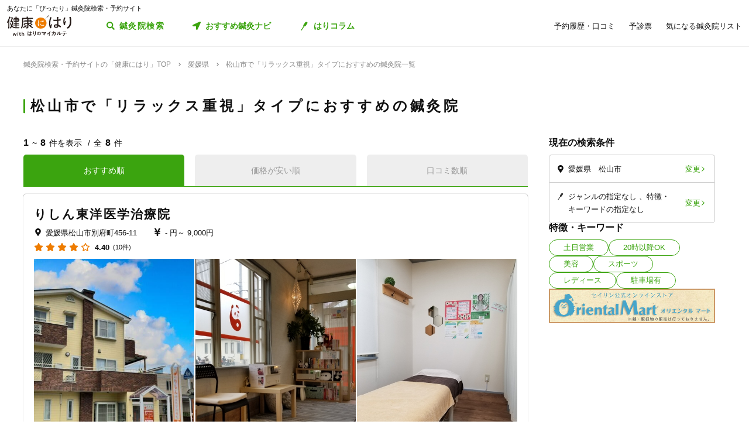

--- FILE ---
content_type: text/html; charset=utf-8
request_url: https://kenkounihari.seirin.jp/area/%E6%84%9B%E5%AA%9B%E7%9C%8C/%E6%9D%BE%E5%B1%B1%E5%B8%82/type/7
body_size: 114260
content:

<!doctype html>
<html>
<head prefix="og: http://ogp.me/ns# fb: http://ogp.me/ns/fb# article: http://ogp.me/ns/article#">
    <meta charset="utf-8">
    <meta http-equiv="X-UA-Compatible" content="chrome=1; IE=edge">
    <meta name="viewport" content="width=device-width, initial-scale=1">
    <meta name="format-detection" content="telephone=no">
    <title>愛媛県松山市で「リラックス重視」タイプにおすすめの鍼灸院一覧 | 鍼灸院予約・検索サイト「健康にはり」</title>
    <meta name="description" content="愛媛県松山市で「リラックス重視」タイプにおすすめの鍼灸院一覧です。8件の鍼灸院が掲載されています。「健康にはり」は、鍼灸×健康・美容に関する「新たな気付き」をご提供する鍼灸院検索・予約サイトです。様々な検索条件で鍼灸院を検索してみましょう。">
    <link rel="canonical" href="https://kenkounihari.seirin.jp/area/愛媛県/松山市/type/7?sort=10">
    <meta name="robots" content="all">
    <link rel="stylesheet" href="/css/style-min.css?v=sYSucSx-50FbxfN2j0_Y7JA0tI2VA4Soj6gWI8ZhPgs">
    <link rel="icon" href="/images/favicon/favicon.svg" type="image/svg+xml">
    <link rel="icon alternate" href="/images/favicon/favicon.png" type="image/png">
    <link rel="apple-touch-icon" sizes="180x180" href="/images/favicon/apple-touch-icon.png">
    <meta name="twitter:card" content="summary_large_image">
    <meta property="og:title" content="愛媛県松山市で「リラックス重視」タイプにおすすめの鍼灸院一覧 | 鍼灸院予約・検索サイト「健康にはり」">
    <meta property="og:description" content="愛媛県松山市で「リラックス重視」タイプにおすすめの鍼灸院一覧です。8件の鍼灸院が掲載されています。「健康にはり」は、鍼灸×健康・美容に関する「新たな気付き」をご提供する鍼灸院検索・予約サイトです。様々な検索条件で鍼灸院を検索してみましょう。">
    <meta property="og:type" content="article">
    <meta property="og:url" content="https://kenkounihari.seirin.jp/area/愛媛県/松山市/type/7?sort=10">
    <meta property="og:image" content="https://kenkounihari.seirin.jp/images/ogp.png">

        <!-- Google Tag Manager -->
    <script>
        (function (w, d, s, l, i) {
            w[l] = w[l] || [];
            w[l].push(
                {
                    'gtm.start': new Date().getTime(),
                    event: 'gtm.js'
                });
            var f = d.getElementsByTagName(s)[0],
                j = d.createElement(s),
                dl = l != 'dataLayer' ? '&l=' + l : '';
            j.async = true;
            j.src = 'https://www.googletagmanager.com/gtm.js?id=' + i + dl;
            f.parentNode.insertBefore(j, f);
        })(window, document, 'script', 'dataLayer', 'GTM-NDCV3HP');
    </script>
 <!-- End Google Tag Manager -->
    <script src="https://code.jquery.com/jquery-3.3.1.min.js"></script>
    <script type="application/ld+json">
        {
  "@context": "http://schema.org",
  "@type": "BreadcrumbList",
  "itemListElement": [
    {
      "@type": "ListItem",
      "position": 1,
      "item": {
        "@id": "https://kenkounihari.seirin.jp/",
        "name": "鍼灸院検索・予約サイトの「健康にはり」TOP"
      }
    },
    {
      "@type": "ListItem",
      "position": 2,
      "item": {
        "@id": "https://kenkounihari.seirin.jp/area/%e6%84%9b%e5%aa%9b%e7%9c%8c",
        "name": "愛媛県"
      }
    },
    {
      "@type": "ListItem",
      "position": 3,
      "item": {
        "@id": "https://kenkounihari.seirin.jp/area/%e6%84%9b%e5%aa%9b%e7%9c%8c/%e6%9d%be%e5%b1%b1%e5%b8%82/type/7?sort=10",
        "name": "松山市で「リラックス重視」タイプにおすすめの鍼灸院一覧"
      }
    }
  ]
}
    </script>
    
    <script type="text/javascript" src="/map/citylist" defer></script>
    <script src="https://cdn.jsdelivr.net/npm/vue@2.6.12/dist/vue.min.js" defer></script>

    <script src="/js/script.js?v=dOvMVJ3U9sNCsRTlQa3qWXOABzrh9CcQ7oi9YOL4Wrw" defer></script>
</head>
<body>
    <div class="wrapper LoginCheck">
        <script type="text/javascript">
            function isLoginCallback(data) {
                var className = data.isLogin ? "Login" : "NotLogin";
                var loginChecks = document.getElementsByClassName('LoginCheck');
                for (var i = 0; i < loginChecks.length; i++) {
                    var elm = loginChecks[i];
                    elm.classList.add(className);
                }
            }
        </script>
        <script type="text/javascript" src="/account/islogin?callback=isLoginCallback" async></script>
            <div class="headerBanner js-gtm-banner-container_sp1"></div>
        
        <header>
                <div class="inner">
                    <p class="headingText">あなたに「ぴったり」鍼灸院検索・予約サイト</p>
                    <div class="header">
                        <p class="logo"><a href="/"><img src="/images/logo.svg" alt="健康にはり"></a></p>
                        <a class="linkToSearch" href="/area/全国?dlgo=true">鍼灸院検索</a>
                        <button class="drawerSwitch" data-role="openDrawer"></button>
                        <div class="drawer" data-role="drawer">
                            <button class="drawerBg" data-role="closeDrawer"></button>
                            <div class="drawerBody" data-role="drawerBody">
                                <div class="linkButtons">
                                    <a class="linkToNavi" data-balloon-text="タイプ別だから迷わない！" href="/navi">
                                        <span class="ex">自分にあった鍼灸院探し</span>
                                        <span class="text">おすすめ鍼灸ナビ</span>
                                    </a>
                                    <a class="linkToColumn" href="/column">
                                        <span class="ex">鍼灸ビギナーの不安を解消します</span>
                                        <span class="text">はりコラム</span>
                                    </a>
                                </div>
                                <ul class="utilityLinkList">
                                    <li class="utilityLinkListItem linkToRegistration forNotLogin">
                                        <a href="/user">ログイン/新規登録</a>
                                    </li>
                                    <li class="utilityLinkListItem linkToMypage forLogin">
                                        <a href="/user">マイページ</a>
                                    </li>
                                    <li class="utilityLinkListItem linkToReservationList">
                                        <a href="/user/booking">予約履歴・口コミ</a>
                                    </li>
                                    <li class="utilityLinkListItem linkToPreexamList">
                                        <a href="/user/qa">予診票</a>
                                    </li>
                                    <li class="utilityLinkListItem linkToFavorite">
                                        <a href="/user/favorite">気になる鍼灸院リスト</a>
                                    </li>
                                    <li class="utilityLinkListItem linkToLogout forLogin">
                                        <a href="/Account/Logout">ログアウト</a>
                                    </li>
                                </ul>
                                <ul class="guideLinkList">
                                    <li class="guideLinkListItem">
                                        <a href="/guide">「健康にはり」とは</a>
                                    </li>
                                    <li class="guideLinkListItem">
                                        <a href="/faq">よくあるご質問</a>
                                    </li>
                                    <li class="guideLinkListItem">
                                        <a href="/support/inquiry">お問い合わせ</a>
                                    </li>
                                </ul>
                            </div>
                        </div>
                    </div>
                </div>            
        </header>                    
        <main>

    <ol class="breadcrumbs">
    <li itemprop="itemListElement">
            <a href="/"><span >鍼灸院検索・予約サイトの「健康にはり」TOP</span></a>
    </li>
    <li itemprop="itemListElement">
            <a href="/area/%e6%84%9b%e5%aa%9b%e7%9c%8c"><span >愛媛県</span></a>
    </li>
    <li itemprop="itemListElement">
            <span>松山市で「リラックス重視」タイプにおすすめの鍼灸院一覧</span>
    </li>
    </ol>
            
<section class="searchPageSection">
    <h1 class="searchPageTitle">
        松山市で「リラックス重視」タイプにおすすめの鍼灸院
    </h1>
    <div class="searchResult" id="searchResult">
        <div class="side">
            <div class="facetContainer">
                <div class="facet">
                    <p class="facetTitle">現在の検索条件</p>
                    <ul class="facetList" v-on:click="showFacetModal($event)">
                        <li class="facetListItem address">
                            <span class="text" v-cloak>{{_originalSelectedCityNames}}</span>
                            <button class="facetListItemButton">変更</button>
                        </li>
                        <li class="facetListItem category">
                            <span class="text" v-cloak>{{_originalSelectedCategoryNames}}</span>
                            <span class="text" v-cloak>{{_originalSelectedTagNames}}</span>
                            <span class="text" v-cloak>{{_originalInputKeywords}}</span>
                            <button class="facetListItemButton">変更</button>
                        </li>
                    </ul>
                </div>
            </div>
            <div ref="facetModal" data-role="modal" class="facetModal">
                <div data-role="modalWrapper">
                    <div class="modalBg" v-on:click="closeModal"></div>
                    <div data-role="modalBox" class="x-largeSize">
                        <div class="modalHeader" v-on:click="closeModal">
                            <a href="#" class="btCloseModalRounded" data-role="closeModal">閉じる</a>
                        </div>
                        <div data-role="modalBoxInner" v-cloak>
                            <div class="optionContainer addressOptionGrid">
                                <p class="optionTitle address">住所</p>
                                <span class="selectWrapper">
                                    <select v-model="selectedPrefectureId">
                                        <option v-for="prefecture in cityList" :value="prefecture.prefecture_id">{{prefecture.name}}</option>
                                    </select>
                                </span>
                                <div class="cityListExpantionSwitchContainer hasBg" v-show="selectedPrefectureId != 0 && isCityListExpanded == false">
                                    <p class="selectedCityNames">{{_selectedCityNames}}</p>
                                    <button class="cityListExpantionSwitch" v-on:click="swicthCityListExpantion">{{_changeCityText}}</button>
                                </div>
                                <div :class="{cityListContainer:true, active:isCityListExpanded}" v-show="selectedPrefectureId != 0">
                                    <div class="cityListExpantionSwitchContainer">
                                        <p class="cityListLead">同じ都道府県内から最大3つ選べます</p>
                                        <button class="cityListExpantionSwitch arrowUpward" v-on:click="swicthCityListExpantion">閉じる</button>
                                    </div>
                                    <div :class="{cityList:true, limited:isCitySelectLimitReached}">
                                        <label v-for="city in _cityListOfSelectedPrefecture" :class="{isSelected:checkIfCitySelected(city.city_id), notClinicExists:!city.exist_clinic}">
                                            <input type="checkbox" :value="city.city_id" v-on:change="sortOutSelectedCityIds(city.city_id)" v-model="selectedCityIds">
                                            <span class="text">{{city.name}}</span>
                                        </label>
                                    </div>
                                </div>
                            </div>
                            <div class="optionContainer">
                                <p class="optionTitle category">ジャンル</p>
                                <div class="optionBody">
                                    <div class="categoryList">
                                        <label v-for="category in categoryList">
                                            <input type="checkbox" :value="category.id" v-model="selectedCategoryIds">
                                            <span class="text">{{category.name}}</span>
                                        </label>
                                    </div>
                                </div>
                            </div>
                            <div class="optionContainer" v-if="original.selectedTypeId == null">
                                <p class="optionTitle feature">特徴・キーワード</p>
                                <div class="optionBody">
                                    <div class="tagListContainer">
                                        <template v-for="tagGroup in tagGroupList">
                                            <p class="title">{{tagGroup.title}}</p>
                                            <div class="tagList">
                                                <label v-for="tag in getTagListByIds(tagGroup.tagIds)">
                                                    <input type="checkbox" :value="tag.id" v-model="selectedTagIds">
                                                    <span class="text">{{tag.name}}</span>
                                                </label>
                                            </div>
                                        </template>
                                    </div>
                                    <div class="keywordContainer">
                                        <p class="title">キーワード</p>
                                        <input class="keywords" type="text" v-model="inputKeywords" v-on:blur="search()" v-on:keyup="delaySearch()" v-on:keyup.enter="search()" placeholder="施設名の一部などで探せます">
                                    </div>
                                </div>
                            </div>
                        </div>
                        <div class="searchButtonContainer">
                            <a :href="_searchUrl" class="btPrimary btLargeSize btSearch" :class="{disabled:!resultNum}">
                                <span class="num" v-cloak><i class="resultNum">{{resultNum}}</i>件</span>
                                <span class="text" v-cloak>{{_actionText}}</span>
                            </a>
                        </div>
                    </div>
                </div>
            </div>
            <div class="tagLinkContainer">
                <p class="tagLinkContainerTitle">特徴・キーワード</p>
                <div class="tagLinkList">
                    <a class="tagLinkListItem" href="/area/%e6%84%9b%e5%aa%9b%e7%9c%8c/%e6%9d%be%e5%b1%b1%e5%b8%82/tag/1?sort=10">土日営業</a>
                    <a class="tagLinkListItem" href="/area/%e6%84%9b%e5%aa%9b%e7%9c%8c/%e6%9d%be%e5%b1%b1%e5%b8%82/tag/2?sort=10">20時以降OK</a>
                    <a class="tagLinkListItem" href="/area/%e6%84%9b%e5%aa%9b%e7%9c%8c/%e6%9d%be%e5%b1%b1%e5%b8%82/category/beauty?sort=10">美容</a>
                    <a class="tagLinkListItem" href="/area/%e6%84%9b%e5%aa%9b%e7%9c%8c/%e6%9d%be%e5%b1%b1%e5%b8%82/category/sports?sort=10">スポーツ</a>
                    <a class="tagLinkListItem" href="/area/%e6%84%9b%e5%aa%9b%e7%9c%8c/%e6%9d%be%e5%b1%b1%e5%b8%82/category/ladies?sort=10">レディース</a>
                    <a class="tagLinkListItem" href="/area/%e6%84%9b%e5%aa%9b%e7%9c%8c/%e6%9d%be%e5%b1%b1%e5%b8%82/tag/5?sort=10">駐車場有</a>
                </div>
            </div>
            <div class="bannerContainer js-gtm-banner-container_pc1"></div>
        </div>
            <div class="result">
                <p class="displayNumber" v-cloak>
                    <span class="current"><i>{{_countFrom}}</i>~<i>{{_countTo}}</i>件を表示</span>
                    <span class="total">全<i>{{clinicList.count}}</i>件</span>
                </p>
                <div class="tabNavigation clinicListTabNavigation">
                    <ul class="tabList">
                    <li class="tabListItem" :class="{active: sort.id == original.selectedSortId}" v-for="sort in sortList" v-on:click="onClinicListSortTabClicked(sort)"><a v-cloak>{{sort.name}}</a></li>
                    </ul>
                </div>
                <ul class="clinicList">
                    <li class="clinicListItem" v-for="clinic in clinicList.items">
                        <div class="clinicNameContainer">
                            <p class="clinicGroupName" v-if="clinic.sameGroupClinicCount > 1"  v-cloak>{{clinic.clinicGroupName}}</p>
                            <p class="clinicBusinessStatus closed" v-if="clinic.isClosed" v-cloak>閉院</p>
                            <h2 class="clinicName"><a :href="getClinicDetailUrl(clinic.id)" v-cloak>{{clinic.name}}</a></h2>
                        </div>
                        <div class="clinicInfoList" v-if="checkIfHavingAddress(clinic) || checkIfHavingNearestStaion(clinic) || checkIfHavingCourse(clinic) || checkIfHavingCategory(clinic) || checkIfHavingTag(clinic)" v-cloak>
                            <h3 class="clinicInfoListItem address" v-if="checkIfHavingAddress(clinic)">
                            <span class="clinicInfoListItemText" v-cloak>{{clinic.prefecture}}{{clinic.city}}{{clinic.address}}</span>
                            </h3>
                            <h3 class="clinicInfoListItem nearestStation" v-if="checkIfHavingNearestStaion(clinic)">
                            <span class="clinicInfoListItemText" v-cloak>{{clinic.nearestStation}}</span>
                            </h3>
                            <h3 class="clinicInfoListItem price" v-if="checkIfHavingCourse(clinic)">
                                <span class="clinicInfoListItemText" v-cloak>
                                    <span v-if="clinic.minCoursePrice == 0">- 円～</span>
                                    <span v-else>{{getMinCoursePrice(clinic)}}～</span>
                                    <span v-if="clinic.maxCoursePrice > 0">{{getMaxCoursePrice(clinic)}}</span>
                                </span>
                            </h3>
                        </div>
                        <div class="clinicReviewContainer">
                            <div class="clinicReviewHeader">
                            <div class="scoreContainer">
                                <p class="totalScore">
                                <span class="totalScoreIcons">
                                    <i class="scoreIconFilled" v-for="n in getRoundScore(clinic)"></i>
                                    <i class="scoreIconOutlined" v-for="n in getPaddingScore(clinic)"></i>
                                </span>
                                <span class="totalScoreNumber" v-cloak>{{getEvaluation(clinic,clinic.totalEvaluation)}}</span>
                                </p>
                                <p class="impressionNumber" v-cloak>
                                <a :href="getClinicDetailUrl(clinic.id)" v-cloak>({{ clinic.reviewTotalCount >= 1 ? clinic.reviewTotalCount : 0}}件)</a>
                                </p>
                            </div>
                            </div>
                        </div>
                        <div class="clinicImageContainer">
                            <a :href="getClinicDetailUrl(clinic.id)">
                            <ul class="clinicImageList">
                                <li class="clinicImageListItem"><img lazyload src="/images/loading.svg" :data-src="clinic.image" alt=""></li>
                                <li class="clinicImageListItem" v-for="url in clinic.featureImages"><img lazyload src="/images/loading.svg" :data-src="url" alt=""></li>
                            </ul>
                            </a>
                        </div>
                        <div class="clinicIntroduction" v-if="checkIfHavingIntroduction(clinic)">
                            <pre v-cloak>{{clinic.introduction}}</pre>
                        </div>
                        <ul class="clinicCategoryList" v-if="checkIfHavingCategory(clinic)">
                            <li class="clinicCategoryListItem clinicInfoListItemText" v-for="categoryName in getClinicCategoryNameList(clinic)" v-cloak>{{categoryName}}</li>
                        </ul>
                        <ul class="clinicTagList" v-if="checkIfHavingTag(clinic)">
                            <li class="clinicTagListItem" v-for="tagName in getClinicTagNameList(clinic)" v-cloak>{{tagName}}</li>
                        </ul>
                        <div class="clinicRecommendedCourse" v-if="checkIfHavingCourse(clinic)">
                            <p class="clinicRecommendedCourseTitle">代表的なコース</p>
                            <div class="clinicRecommendedCourseBody">
                            <ul class="clinicRecommendedCourseList">
                                <li class="clinicRecommendedCourseListItem" v-for="course in clinic.courses.slice(0, 3)">
                                <div class="imageContainer"><img lazyload src="/images/loading.svg" :data-src="course.image" alt=""></div>
                                <div class="textContainer">
                                    <p class="title"><a :href="getClinicDetailUrl(clinic.id) + '#courseSection'" class="titleText" v-cloak>{{course.name}}</a></p>
                                    <p class="gift" v-if="course.haveSpecial">特典あり</p>
                                    <p class="requiredTime" v-cloak>{{course.requiredTime}}分</p>
                                    <p class="price" v-cloak v-if="course.price === 0">- 円<span class="tax"></span></p>
                                    <p class="price" v-cloak v-else>{{getFormattedPrice(course.price)}}円<span class="tax">（税込）</span></p>
                                </div>
                                </li>
                            </ul>
                            </div>
                        </div>
                        <div class="contactButtonContainer" v-if="!clinic.isClosed">
                            <a class="btPrimary btLargeSize btReserve" :href="getClinicReserveUrl(clinic.id)" v-if="clinic.isCharged && clinic.isReserveStopped === false && clinic.isClosed === false && clinic.courses.filter(x => x.isReserveNotAccepted === false).length > 0">
                            <span class="balloon">24時間受付中</span>
                            <span class="text"><i class="icon_devices"></i>Webで簡単予約</span>
                            </a>
                            <button class="btGhost btMiddleSize btTel" v-on:click="onBtTelClicked($event, clinic.tel)" v-if="clinic.tel && clinic.tel.trim()">
                            <span class="sub">電話で予約</span>
                            <span class="text" data-text="電話で予約"><span class="tel" v-cloak>{{clinic.tel}}</span></span>
                            </button>
                        </div>
                    </li>
                </ul>
                <div class="paging" v-cloak>
                    <a href="/area/%e6%84%9b%e5%aa%9b%e7%9c%8c/%e6%9d%be%e5%b1%b1%e5%b8%82/type/7?sort=10" class="top" :class="{disabled:_isTop}"><span class="text">最初</span></a>
                    <a href="/area/%e6%84%9b%e5%aa%9b%e7%9c%8c/%e6%9d%be%e5%b1%b1%e5%b8%82/type/7?sort=10" class="prev" :class="{disabled:_isTop}"><span class="text">前へ</span></a>
                    <p class="pageNumber"><span class="current">{{this.clinicList.page}}</span>/{{_totalPageNumber}}ページ</p>
                    <a href="/area/%e6%84%9b%e5%aa%9b%e7%9c%8c/%e6%9d%be%e5%b1%b1%e5%b8%82/type/7?sort=10&amp;page=2" class="next" :class="{disabled:_isLast}"><span class="text">次へ</span></a>
                    <a href="/area/%e6%84%9b%e5%aa%9b%e7%9c%8c/%e6%9d%be%e5%b1%b1%e5%b8%82/type/7?sort=10" class="last" :class="{disabled:_isLast}"><span class="text">最後</span></a>
                </div>
            </div>

        <div class="facetContainer">
            <div class="facet">
                <p class="facetTitle">現在の検索条件</p>
                <ul class="facetList" v-on:click="showFacetModal($event)">
                <li class="facetListItem address">
                    <span class="text" v-cloak>{{_originalSelectedCityNames}}</span>
                    <button class="facetListItemButton">変更</button>
                </li>
                <li class="facetListItem category">
                    <span class="text" v-cloak>{{_originalSelectedCategoryNames}}</span>
                    <span class="text" v-cloak>{{_originalSelectedTagNames}}</span>
                    <span class="text" v-cloak>{{_originalInputKeywords}}</span>
                    <button class="facetListItemButton">変更</button>
                </li>
                </ul>
            </div>
        </div>

        <div ref="contactModal" data-role="modal" class="contactModal">
            <div data-role="modalWrapper">
                <div class="modalBg" v-on:click="closeModal"></div>
                <div data-role="modalBox">
                <a href="#" class="btCloseModalRounded" v-on:click="closeModal">閉じる</a>
                <div data-role="modalBoxInner">
                    <p class="text">電話時は<strong>「健康にはりを見た」</strong>とお伝えいただくとスムーズに予約できます。</p>
                    <p class="text">営業・勧誘のお電話は固くお断りしております。</p>
                    <div class="contactButtonContainer">
                    <a class="btGhost btMiddleSize btTel" :href="'tel:' + tel">
                        <span class="text">{{tel}}</span>
                    </a>
                    </div>
                </div>
            </div>
        </div>
    </div>
</section>
<div class="insertedArea toNavi">
    <div class="inner">
       <div class="buttonContainer">
            <a class="btPrimary btLargeSize btNext" href="/navi">
                <span class="ex largeSize colored">何を基準に鍼灸院を選べばいいの？<br>困っているあなたへ</span>
                <span class="text">おすすめ鍼灸ナビ</span>
            </a>
            <p class="buttonLead">タイプ別で、自分に合った鍼灸院が見つかる！</p>
        </div>
    </div>
</div>    
<div class="bannerSection js-gtm-banner-container_sp2"></div>
<section class="columnIntroductionSection">
    <h2 class="columnIntroductionSectionTitle"><i class="icon_beginner_colored"></i>鍼灸がよくわかる「はりコラム」</h2>
    <p class="columnIntroductionSectionTitleLead">鍼灸初心者のあなたに、わかりやすく解説します</p>
    <div class="topicTileContainer grid grid-pc-x3 grid-tb-x3 grid-sp-x1 popUpList">
            <article class="topicTile">
                <a href="/column/2021012807">
                    <div class="topicTileImage">
                            <img lazyload src="/images/loading.svg" data-src="/column/images/y0Ncl8VRrJx8LQjOYB5HAbU7eGFGY9jePvQKTwICnug" alt="">

                    </div>
                    <h3 class="topicTileTitle">鍼治療の効果が出るのはいつから？効果を感じるためのコツや通院スケジュールも解説</h3>
                    <p class="topicTileDate">2025.04.21</p>
                </a>
            </article>
            <article class="topicTile">
                <a href="/column/2021012801">
                    <div class="topicTileImage">
                            <img lazyload src="/images/loading.svg" data-src="/column/images/-mPkYZEJMjUbT_nrI-r9vi-WhxEtXYedtglBzo_ruTc" alt="">

                    </div>
                    <h3 class="topicTileTitle">【必読】5分でわかる「鍼灸」とは？効果やメカニズムを徹底解説</h3>
                    <p class="topicTileDate">2025.04.21</p>
                </a>
            </article>
            <article class="topicTile">
                <a href="/column/2021102101">
                    <div class="topicTileImage">
                            <img lazyload src="/images/loading.svg" data-src="/column/images/HBGjvm55WjzCRt-scIeD6IVe7MGRfGhOCCAZIiZPfUc" alt="">

                    </div>
                    <h3 class="topicTileTitle">テニス肘に効果的なツボ8選！根本解決を目指す鍼灸治療とは</h3>
                    <p class="topicTileDate">2025.04.04</p>
                </a>
            </article>
    </div>
    <div class="buttonContainer">
        <a class="btGhost btMiddleSize btNextGhost" href="/Column">コラムをもっと読む</a>
    </div>
</section>

<input type="hidden" id="ClinicListJson" name="ClinicListJson" value="{&quot;count&quot;:8,&quot;page&quot;:1,&quot;pageSize&quot;:20,&quot;items&quot;:[{&quot;courses&quot;:[{&quot;name&quot;:&quot;【初診】鍼灸治療&quot;,&quot;price&quot;:7500,&quot;requiredTime&quot;:80,&quot;specialLength&quot;:1,&quot;haveSpecial&quot;:true,&quot;displayOrder&quot;:0,&quot;id&quot;:14346,&quot;isReserveNotAccepted&quot;:false,&quot;image&quot;:&quot;https://cdn-seirin-site-prod.azureedge.net:443/cliniccourse-images/0000014346/h2wQDj-6dCWsnXlFKMW5yMy4hH7stNryio_5C2KdAqw&quot;},{&quot;name&quot;:&quot;【初診】【キャンペーン】美容鍼トリプル&quot;,&quot;price&quot;:5600,&quot;requiredTime&quot;:45,&quot;specialLength&quot;:1,&quot;haveSpecial&quot;:true,&quot;displayOrder&quot;:0,&quot;id&quot;:14348,&quot;isReserveNotAccepted&quot;:false,&quot;image&quot;:&quot;https://cdn-seirin-site-prod.azureedge.net:443/cliniccourse-images/0000014348/b_WnltbZ5TUgYDRnPCvuRN2yqc1S1Vj7BNo7BL6DwtE&quot;},{&quot;name&quot;:&quot;鍼灸治療&quot;,&quot;price&quot;:5500,&quot;requiredTime&quot;:50,&quot;specialLength&quot;:0,&quot;haveSpecial&quot;:false,&quot;displayOrder&quot;:0,&quot;id&quot;:14261,&quot;isReserveNotAccepted&quot;:false,&quot;image&quot;:&quot;https://cdn-seirin-site-prod.azureedge.net:443/cliniccourse-images/0000014261/XGLh2LZNEn-9pqZDIda89KM0PcjpM7LU1xl0VYxPi08&quot;},{&quot;name&quot;:&quot;美容鍼(ダブル)&quot;,&quot;price&quot;:3600,&quot;requiredTime&quot;:25,&quot;specialLength&quot;:0,&quot;haveSpecial&quot;:false,&quot;displayOrder&quot;:0,&quot;id&quot;:14315,&quot;isReserveNotAccepted&quot;:false,&quot;image&quot;:&quot;https://cdn-seirin-site-prod.azureedge.net:443/cliniccourse-images/0000014315&quot;},{&quot;name&quot;:&quot;美容鍼トリプル&quot;,&quot;price&quot;:4600,&quot;requiredTime&quot;:45,&quot;specialLength&quot;:0,&quot;haveSpecial&quot;:false,&quot;displayOrder&quot;:0,&quot;id&quot;:14316,&quot;isReserveNotAccepted&quot;:false,&quot;image&quot;:&quot;https://cdn-seirin-site-prod.azureedge.net:443/cliniccourse-images/0000014316&quot;},{&quot;name&quot;:&quot;【鍼灸治療】＋【美容鍼（ダブル）】&quot;,&quot;price&quot;:8500,&quot;requiredTime&quot;:55,&quot;specialLength&quot;:0,&quot;haveSpecial&quot;:false,&quot;displayOrder&quot;:0,&quot;id&quot;:15787,&quot;isReserveNotAccepted&quot;:false,&quot;image&quot;:&quot;https://cdn-seirin-site-prod.azureedge.net:443/cliniccourse-images/0000015787&quot;},{&quot;name&quot;:&quot;【鍼灸治療】＋【美容鍼（トリプル）】&quot;,&quot;price&quot;:9000,&quot;requiredTime&quot;:75,&quot;specialLength&quot;:0,&quot;haveSpecial&quot;:false,&quot;displayOrder&quot;:0,&quot;id&quot;:15788,&quot;isReserveNotAccepted&quot;:false,&quot;image&quot;:&quot;https://cdn-seirin-site-prod.azureedge.net:443/cliniccourse-images/0000015788&quot;},{&quot;name&quot;:&quot;その他30&quot;,&quot;price&quot;:0,&quot;requiredTime&quot;:30,&quot;specialLength&quot;:0,&quot;haveSpecial&quot;:false,&quot;displayOrder&quot;:0,&quot;id&quot;:14317,&quot;isReserveNotAccepted&quot;:false,&quot;image&quot;:&quot;https://cdn-seirin-site-prod.azureedge.net:443/cliniccourse-images/0000014317/jhXI1rZqbmjOBHx-64raQkxmIvqtCXMI7IuY_yCEi-8&quot;},{&quot;name&quot;:&quot;その他60&quot;,&quot;price&quot;:0,&quot;requiredTime&quot;:60,&quot;specialLength&quot;:0,&quot;haveSpecial&quot;:false,&quot;displayOrder&quot;:0,&quot;id&quot;:14318,&quot;isReserveNotAccepted&quot;:false,&quot;image&quot;:&quot;https://cdn-seirin-site-prod.azureedge.net:443/cliniccourse-images/0000014318/quL-o_VfNn5pE5pHN9-phqaTQOyv2FFf9P7uAA6NM08&quot;},{&quot;name&quot;:&quot;テスト30ｓ&quot;,&quot;price&quot;:0,&quot;requiredTime&quot;:25,&quot;specialLength&quot;:0,&quot;haveSpecial&quot;:false,&quot;displayOrder&quot;:0,&quot;id&quot;:20161,&quot;isReserveNotAccepted&quot;:false,&quot;image&quot;:&quot;https://cdn-seirin-site-prod.azureedge.net:443/cliniccourse-images/0000020161/qdUvuLl7gIIIrdwhixtzfi54teMXi3Y2K4cnNzfcSFs&quot;},{&quot;name&quot;:&quot;テスト90s&quot;,&quot;price&quot;:0,&quot;requiredTime&quot;:90,&quot;specialLength&quot;:0,&quot;haveSpecial&quot;:false,&quot;displayOrder&quot;:0,&quot;id&quot;:14681,&quot;isReserveNotAccepted&quot;:false,&quot;image&quot;:&quot;https://cdn-seirin-site-prod.azureedge.net:443/cliniccourse-images/0000014681/qdUvuLl7gIIIrdwhixtzfi54teMXi3Y2K4cnNzfcSFs&quot;},{&quot;name&quot;:&quot;テスト60ｓ&quot;,&quot;price&quot;:0,&quot;requiredTime&quot;:55,&quot;specialLength&quot;:0,&quot;haveSpecial&quot;:false,&quot;displayOrder&quot;:0,&quot;id&quot;:20162,&quot;isReserveNotAccepted&quot;:false,&quot;image&quot;:&quot;https://cdn-seirin-site-prod.azureedge.net:443/cliniccourse-images/0000020162/qdUvuLl7gIIIrdwhixtzfi54teMXi3Y2K4cnNzfcSFs&quot;},{&quot;name&quot;:&quot;往診&#x3000;&quot;,&quot;price&quot;:0,&quot;requiredTime&quot;:60,&quot;specialLength&quot;:0,&quot;haveSpecial&quot;:false,&quot;displayOrder&quot;:0,&quot;id&quot;:14682,&quot;isReserveNotAccepted&quot;:true,&quot;image&quot;:&quot;https://cdn-seirin-site-prod.azureedge.net:443/cliniccourse-images/0000014682&quot;}],&quot;id&quot;:16484,&quot;name&quot;:&quot;りしん東洋医学治療院&quot;,&quot;nameKana&quot;:&quot;リシントウヨウイガクチリョウイン&quot;,&quot;clinicGroupName&quot;:&quot;リシン東洋医学治療院&quot;,&quot;sameGroupClinicCount&quot;:1,&quot;categoryCure&quot;:true,&quot;categoryBeauty&quot;:true,&quot;categorySports&quot;:true,&quot;categoryLadies&quot;:false,&quot;categoryChild&quot;:false,&quot;postalCode&quot;:&quot;7918056&quot;,&quot;prefecture&quot;:&quot;愛媛県&quot;,&quot;city&quot;:&quot;松山市&quot;,&quot;address&quot;:&quot;別府町456-11&quot;,&quot;tel&quot;:&quot;08038433414&quot;,&quot;introduction&quot;:&quot;体質改善・根本治療で健康に\n​「痛み」「不眠」「頭痛・めまい」にお悩みの方をサポートする鍼灸院\n当院は、様々なご相談をお受けして、そのお悩みを一日でも早く解決できるように西洋、東洋医学の両方の知識、技術を取り入れながら、患者さんの心と身体の不調すべてを心を込めて診ていきます。\n薬などの対処療法で痛みを抑えるのではなく、現在の身体の状態、不調の原因をきちんと説明しながら正しい知識を共有し一緒に治療に取り組んで頂く事で、自分自身の持つ自己回復力を高め病気の原因を取り除き、病気にかかりにくい体質へと改善するよう治療を行います。\n病院に行っても治らない、また病院に行くほどでもないと思う方・症状を長く抱えて悩んでいる方に東洋医学の扉を開いていただきたいと思います。\n​鍼灸りしん東洋医学治療院松山院にお気軽にご相談ください。&quot;,&quot;businessTime&quot;:[{&quot;comment&quot;:&quot;日&quot;,&quot;isHoliday&quot;:true,&quot;open&quot;:[],&quot;lastOrderTime&quot;:&quot;2000-01-01T19:30:00&#x2B;09:00&quot;},{&quot;comment&quot;:&quot;月&quot;,&quot;isHoliday&quot;:false,&quot;open&quot;:[{&quot;openingTime&quot;:&quot;2000-01-01T09:00:00&#x2B;09:00&quot;,&quot;closingTime&quot;:&quot;2000-01-01T13:00:00&#x2B;09:00&quot;},{&quot;openingTime&quot;:&quot;2000-01-01T14:00:00&#x2B;09:00&quot;,&quot;closingTime&quot;:&quot;2000-01-01T20:00:00&#x2B;09:00&quot;}],&quot;lastOrderTime&quot;:&quot;2000-01-01T19:00:00&#x2B;09:00&quot;},{&quot;comment&quot;:&quot;火&quot;,&quot;isHoliday&quot;:false,&quot;open&quot;:[{&quot;openingTime&quot;:&quot;2000-01-01T09:00:00&#x2B;09:00&quot;,&quot;closingTime&quot;:&quot;2000-01-01T19:00:00&#x2B;09:00&quot;}],&quot;lastOrderTime&quot;:&quot;2000-01-01T18:00:00&#x2B;09:00&quot;},{&quot;comment&quot;:&quot;水&quot;,&quot;isHoliday&quot;:false,&quot;open&quot;:[{&quot;openingTime&quot;:&quot;2000-01-01T09:00:00&#x2B;09:00&quot;,&quot;closingTime&quot;:&quot;2000-01-01T20:30:00&#x2B;09:00&quot;}],&quot;lastOrderTime&quot;:&quot;2000-01-01T19:30:00&#x2B;09:00&quot;},{&quot;comment&quot;:&quot;木&quot;,&quot;isHoliday&quot;:true,&quot;open&quot;:[],&quot;lastOrderTime&quot;:null},{&quot;comment&quot;:&quot;金&quot;,&quot;isHoliday&quot;:false,&quot;open&quot;:[{&quot;openingTime&quot;:&quot;2000-01-01T09:00:00&#x2B;09:00&quot;,&quot;closingTime&quot;:&quot;2000-01-01T13:00:00&#x2B;09:00&quot;},{&quot;openingTime&quot;:&quot;2000-01-01T14:00:00&#x2B;09:00&quot;,&quot;closingTime&quot;:&quot;2000-01-01T19:00:00&#x2B;09:00&quot;}],&quot;lastOrderTime&quot;:&quot;2000-01-01T18:00:00&#x2B;09:00&quot;},{&quot;comment&quot;:&quot;土&quot;,&quot;isHoliday&quot;:false,&quot;open&quot;:[{&quot;openingTime&quot;:&quot;2000-01-01T09:00:00&#x2B;09:00&quot;,&quot;closingTime&quot;:&quot;2000-01-01T19:30:00&#x2B;09:00&quot;}],&quot;lastOrderTime&quot;:&quot;2000-01-01T18:30:00&#x2B;09:00&quot;}],&quot;businessMemo&quot;:null,&quot;homePage&quot;:&quot;https://www.reshin.net/&quot;,&quot;image&quot;:&quot;https://cdn-seirin-site-prod.azureedge.net:443/karte-clinic-icons/0000016484/GRJL4AmJV331PvGT0sX8w43voTNeZpTj3Wz-4q2azY0&quot;,&quot;featureImages&quot;:[&quot;https://cdn-seirin-site-prod.azureedge.net:443/clinicfeatures-images/16484/-z8WrqDu8Oeipiy_ZHWuJNHGETcgpq5ZzL0ZaN7qMo4&quot;,&quot;https://cdn-seirin-site-prod.azureedge.net:443/clinicfeatures-images/16484/V371NLLaz-HmX4ITPozyHEVxZOuI24Ml8KTXSKnjn6M&quot;,&quot;https://cdn-seirin-site-prod.azureedge.net:443/clinicfeatures-images/16484/iOkiLyVtlJ8qwkshWUmKRcUi0OjruN_bBy4KJr1y4j8&quot;,&quot;https://cdn-seirin-site-prod.azureedge.net:443/clinicfeatures-images/16484/rr3lY16WkQ6ezNXaDgIct6sK03X-iz6trmJHttDsIVo&quot;,&quot;https://cdn-seirin-site-prod.azureedge.net:443/clinicfeatures-images/16484/RQV5D99hTBcJ9Bv4qFnSFzX_v_xmgciUJ2Izhzyv0yQ&quot;],&quot;review&quot;:0.0,&quot;isReserveStopped&quot;:false,&quot;isClosed&quot;:false,&quot;isCharged&quot;:true,&quot;isSearch&quot;:true,&quot;isDirectMedicalQuestionnaire&quot;:true,&quot;isClientQuestionOnSchedule&quot;:true,&quot;clientQuestionDescription&quot;:&quot;お困りの症状など事前に伝えたい内容を簡単にご記入ください。&quot;,&quot;isUnassigned&quot;:true,&quot;nearestStation&quot;:&quot;&quot;,&quot;directions&quot;:null,&quot;parking&quot;:&quot;お店の前と裏に駐車場があります。&quot;,&quot;paymentMethod&quot;:{&quot;isCash&quot;:false,&quot;isCreditCard&quot;:false,&quot;isVisa&quot;:false,&quot;isMasterCard&quot;:false,&quot;isJCB&quot;:false,&quot;isAmericanExpress&quot;:false,&quot;isDinersClub&quot;:false,&quot;other&quot;:null},&quot;twitterId&quot;:null,&quot;facebookId&quot;:null,&quot;instagramId&quot;:null,&quot;initialConsultationFee&quot;:null,&quot;membershipOrganization&quot;:null,&quot;tagIds&quot;:[1,3,4,5,7,9,11,12,14,15,16,18,22,26,27],&quot;minCoursePrice&quot;:0,&quot;maxCoursePrice&quot;:9000,&quot;medianCoursePrice&quot;:3600.0,&quot;evaluation1&quot;:4.56,&quot;evaluation2&quot;:4.22,&quot;evaluation3&quot;:4.56,&quot;evaluation4&quot;:4.56,&quot;evaluation5&quot;:4.14,&quot;evaluation6&quot;:4.38,&quot;evaluation7&quot;:null,&quot;evaluation8&quot;:null,&quot;evaluation9&quot;:null,&quot;evaluation10&quot;:null,&quot;totalEvaluation&quot;:4.40,&quot;reviewTotalCount&quot;:10},{&quot;courses&quot;:[{&quot;name&quot;:&quot;初めての方&quot;,&quot;price&quot;:8000,&quot;requiredTime&quot;:50,&quot;specialLength&quot;:0,&quot;haveSpecial&quot;:false,&quot;displayOrder&quot;:0,&quot;id&quot;:5848,&quot;isReserveNotAccepted&quot;:false,&quot;image&quot;:&quot;https://cdn-seirin-site-prod.azureedge.net:443/cliniccourse-images/0000005848/02AO5xLex7Fim140qVHS5pggNtdIbh6FRtHJWrz119A&quot;},{&quot;name&quot;:&quot;基本施術(2回目以降の方)&quot;,&quot;price&quot;:7000,&quot;requiredTime&quot;:50,&quot;specialLength&quot;:0,&quot;haveSpecial&quot;:false,&quot;displayOrder&quot;:0,&quot;id&quot;:6087,&quot;isReserveNotAccepted&quot;:false,&quot;image&quot;:&quot;https://cdn-seirin-site-prod.azureedge.net:443/cliniccourse-images/0000006087/5m7nWcobvcl3Fs0XPQjxO6CYIbNF0y2HQh4OAB9S59A&quot;},{&quot;name&quot;:&quot;基本施術＋オプション1つ&quot;,&quot;price&quot;:8000,&quot;requiredTime&quot;:70,&quot;specialLength&quot;:0,&quot;haveSpecial&quot;:false,&quot;displayOrder&quot;:0,&quot;id&quot;:12323,&quot;isReserveNotAccepted&quot;:false,&quot;image&quot;:&quot;https://cdn-seirin-site-prod.azureedge.net:443/cliniccourse-images/0000012323/OB1SH8xe4XTLaB4y50K2YToZ7GvH_cvsDfhdQBt4vXI&quot;},{&quot;name&quot;:&quot;基本施術＋オプション2つ&quot;,&quot;price&quot;:9000,&quot;requiredTime&quot;:80,&quot;specialLength&quot;:0,&quot;haveSpecial&quot;:false,&quot;displayOrder&quot;:0,&quot;id&quot;:12418,&quot;isReserveNotAccepted&quot;:false,&quot;image&quot;:&quot;https://cdn-seirin-site-prod.azureedge.net:443/cliniccourse-images/0000012418/RtT9dTGzIzbOBY9socxULw8p987ddIvIof88DS0MKWQ&quot;},{&quot;name&quot;:&quot;全身施術(2回目以降の方)&quot;,&quot;price&quot;:15000,&quot;requiredTime&quot;:90,&quot;specialLength&quot;:0,&quot;haveSpecial&quot;:false,&quot;displayOrder&quot;:0,&quot;id&quot;:6095,&quot;isReserveNotAccepted&quot;:false,&quot;image&quot;:&quot;https://cdn-seirin-site-prod.azureedge.net:443/cliniccourse-images/0000006095/4X0b8R8hBG-nkVBOFouQ77NERVzXDJEXHPN42eeTfP4&quot;},{&quot;name&quot;:&quot;ちょっとトレ&quot;,&quot;price&quot;:3000,&quot;requiredTime&quot;:15,&quot;specialLength&quot;:0,&quot;haveSpecial&quot;:false,&quot;displayOrder&quot;:0,&quot;id&quot;:8679,&quot;isReserveNotAccepted&quot;:false,&quot;image&quot;:&quot;https://cdn-seirin-site-prod.azureedge.net:443/cliniccourse-images/0000008679/KQira1yBOL7LYrRJ5LZIaIn02MqbdUXJSVNp8JKYXl4&quot;}],&quot;id&quot;:15097,&quot;name&quot;:&quot;さきやま鍼灸接骨院&quot;,&quot;nameKana&quot;:&quot;サキヤマシンキュウセッコツイン&quot;,&quot;clinicGroupName&quot;:&quot;さきやま鍼灸接骨院&quot;,&quot;sameGroupClinicCount&quot;:1,&quot;categoryCure&quot;:true,&quot;categoryBeauty&quot;:false,&quot;categorySports&quot;:true,&quot;categoryLadies&quot;:false,&quot;categoryChild&quot;:false,&quot;postalCode&quot;:&quot;7918041&quot;,&quot;prefecture&quot;:&quot;愛媛県&quot;,&quot;city&quot;:&quot;松山市&quot;,&quot;address&quot;:&quot;北吉田町1223番地2&quot;,&quot;tel&quot;:&quot;0899929794&quot;,&quot;introduction&quot;:&quot;あなたはこんな不調で悩んでいませんか？\n・腰痛がひどくて同じ姿勢でいるのががつらい\n・肩こりがつらくなって首の痛みや頭痛もする\n・病院や他の治療も試したが症状が一向に改善されない\n・今後もこの痛みがずっと続くのかと思うと心配になる\n・痛み止めでその場はしのいでいるが、もうやめたい\n・年齢のせいにして痛みをガマンしたくない\n\n強い痛み・改善されない痛みの多くは深部の筋肉にあります！\n長年の姿勢の悪さや、無理な姿勢を強いられての仕事では、深部の筋肉にまで負担がかかります。\nそれが原因で、深部の血管が圧迫され疲労物質がたまり更には神経が圧迫されしびれも起こります。\nそうなると表面の筋肉にだけのアプローチでは根本まで改善されません。\n当院ではその深部の筋肉まで届かせる、長針を使って直接アプローチします。\nそして、筋肉が緩めば、血液の流れが良くなり、神経の圧迫もとれます。\n2度と痛みの出ない生活が目指せます！\n\n施術内容は、患者様と相談しながらのオーダーメイド！\n鍼の刺激・灸の温度を、身体に無理のない最適な内容にすることで、最高の結果を生み出します！\n当院が初めての方も、ご安心してご来院ください！&quot;,&quot;businessTime&quot;:[{&quot;comment&quot;:&quot;日&quot;,&quot;isHoliday&quot;:false,&quot;open&quot;:[{&quot;openingTime&quot;:&quot;2000-01-01T09:00:00&#x2B;09:00&quot;,&quot;closingTime&quot;:&quot;2000-01-01T12:00:00&#x2B;09:00&quot;},{&quot;openingTime&quot;:&quot;2000-01-01T14:00:00&#x2B;09:00&quot;,&quot;closingTime&quot;:&quot;2000-01-01T21:00:00&#x2B;09:00&quot;}],&quot;lastOrderTime&quot;:&quot;2000-01-01T20:00:00&#x2B;09:00&quot;},{&quot;comment&quot;:&quot;月&quot;,&quot;isHoliday&quot;:false,&quot;open&quot;:[{&quot;openingTime&quot;:&quot;2000-01-01T09:00:00&#x2B;09:00&quot;,&quot;closingTime&quot;:&quot;2000-01-01T12:00:00&#x2B;09:00&quot;},{&quot;openingTime&quot;:&quot;2000-01-01T14:00:00&#x2B;09:00&quot;,&quot;closingTime&quot;:&quot;2000-01-01T21:00:00&#x2B;09:00&quot;}],&quot;lastOrderTime&quot;:&quot;2000-01-01T20:00:00&#x2B;09:00&quot;},{&quot;comment&quot;:&quot;火&quot;,&quot;isHoliday&quot;:false,&quot;open&quot;:[{&quot;openingTime&quot;:&quot;2000-01-01T09:00:00&#x2B;09:00&quot;,&quot;closingTime&quot;:&quot;2000-01-01T12:00:00&#x2B;09:00&quot;},{&quot;openingTime&quot;:&quot;2000-01-01T14:00:00&#x2B;09:00&quot;,&quot;closingTime&quot;:&quot;2000-01-01T21:00:00&#x2B;09:00&quot;}],&quot;lastOrderTime&quot;:&quot;2000-01-01T20:00:00&#x2B;09:00&quot;},{&quot;comment&quot;:&quot;水&quot;,&quot;isHoliday&quot;:false,&quot;open&quot;:[{&quot;openingTime&quot;:&quot;2000-01-01T09:00:00&#x2B;09:00&quot;,&quot;closingTime&quot;:&quot;2000-01-01T12:00:00&#x2B;09:00&quot;},{&quot;openingTime&quot;:&quot;2000-01-01T14:00:00&#x2B;09:00&quot;,&quot;closingTime&quot;:&quot;2000-01-01T21:00:00&#x2B;09:00&quot;}],&quot;lastOrderTime&quot;:&quot;2000-01-01T20:00:00&#x2B;09:00&quot;},{&quot;comment&quot;:&quot;木&quot;,&quot;isHoliday&quot;:true,&quot;open&quot;:[],&quot;lastOrderTime&quot;:&quot;2000-01-01T20:00:00&#x2B;09:00&quot;},{&quot;comment&quot;:&quot;金&quot;,&quot;isHoliday&quot;:false,&quot;open&quot;:[{&quot;openingTime&quot;:&quot;2000-01-01T09:00:00&#x2B;09:00&quot;,&quot;closingTime&quot;:&quot;2000-01-01T12:00:00&#x2B;09:00&quot;},{&quot;openingTime&quot;:&quot;2000-01-01T14:00:00&#x2B;09:00&quot;,&quot;closingTime&quot;:&quot;2000-01-01T21:00:00&#x2B;09:00&quot;}],&quot;lastOrderTime&quot;:&quot;2000-01-01T20:00:00&#x2B;09:00&quot;},{&quot;comment&quot;:&quot;土&quot;,&quot;isHoliday&quot;:false,&quot;open&quot;:[{&quot;openingTime&quot;:&quot;2000-01-01T09:00:00&#x2B;09:00&quot;,&quot;closingTime&quot;:&quot;2000-01-01T12:00:00&#x2B;09:00&quot;},{&quot;openingTime&quot;:&quot;2000-01-01T14:00:00&#x2B;09:00&quot;,&quot;closingTime&quot;:&quot;2000-01-01T21:00:00&#x2B;09:00&quot;}],&quot;lastOrderTime&quot;:&quot;2000-01-01T20:00:00&#x2B;09:00&quot;}],&quot;businessMemo&quot;:null,&quot;homePage&quot;:&quot;http://sakiyama-shinkyu.com/&quot;,&quot;image&quot;:&quot;https://cdn-seirin-site-prod.azureedge.net:443/karte-clinic-icons/0000015097/Rztqn_qYSJriHTzr9nSYhjxmhQyVHYaF-fbwR6wqMnA&quot;,&quot;featureImages&quot;:[&quot;https://cdn-seirin-site-prod.azureedge.net:443/clinicfeatures-images/15097/55eolw8vZy3LdrZHJwx98-OM0hKCfTSQ71pVR6TeOMg&quot;,&quot;https://cdn-seirin-site-prod.azureedge.net:443/clinicfeatures-images/15097/p4DNB8s5fh82asOfVznbDc4lEtOGIZjp5Tlrn05bkwQ&quot;,&quot;https://cdn-seirin-site-prod.azureedge.net:443/clinicfeatures-images/15097/dGbRul9fL9ftrywa7p8dmL1OSTVEYtFsX9EfelSgH-E&quot;,&quot;https://cdn-seirin-site-prod.azureedge.net:443/clinicfeatures-images/15097/RG4Vr6Efg94cFNvOLnmm9_nWvZ0z065EzGdIzrxJFLM&quot;,&quot;https://cdn-seirin-site-prod.azureedge.net:443/clinicfeatures-images/15097/LgLARJu-DOoYbBB9bdDOJo7hLOjgHmVcE7GgrFME54E&quot;],&quot;review&quot;:0.0,&quot;isReserveStopped&quot;:false,&quot;isClosed&quot;:false,&quot;isCharged&quot;:true,&quot;isSearch&quot;:true,&quot;isDirectMedicalQuestionnaire&quot;:false,&quot;isClientQuestionOnSchedule&quot;:true,&quot;clientQuestionDescription&quot;:&quot;お困りの症状など事前に伝えたい内容を簡単にご記入ください。&quot;,&quot;isUnassigned&quot;:true,&quot;nearestStation&quot;:&quot;&quot;,&quot;directions&quot;:null,&quot;parking&quot;:&quot;1台スペース有り&quot;,&quot;paymentMethod&quot;:{&quot;isCash&quot;:true,&quot;isCreditCard&quot;:true,&quot;isVisa&quot;:true,&quot;isMasterCard&quot;:true,&quot;isJCB&quot;:true,&quot;isAmericanExpress&quot;:true,&quot;isDinersClub&quot;:true,&quot;other&quot;:&quot;id  QUICPay  交通系電子マネー  楽天pay  PayPay  等&quot;},&quot;twitterId&quot;:&quot;sakiyama_hari&quot;,&quot;facebookId&quot;:&quot;sakiyama.shinkyu&quot;,&quot;instagramId&quot;:&quot;sakiyama.shinkyu&quot;,&quot;initialConsultationFee&quot;:&quot;1000円(初回施術8,000円の中に含んでいます)&quot;,&quot;membershipOrganization&quot;:null,&quot;tagIds&quot;:[1,2,3,4,5,11,12,13,14,15,18,27],&quot;minCoursePrice&quot;:3000,&quot;maxCoursePrice&quot;:15000,&quot;medianCoursePrice&quot;:8000.0,&quot;evaluation1&quot;:4.55,&quot;evaluation2&quot;:4.54,&quot;evaluation3&quot;:4.60,&quot;evaluation4&quot;:4.70,&quot;evaluation5&quot;:4.70,&quot;evaluation6&quot;:4.44,&quot;evaluation7&quot;:null,&quot;evaluation8&quot;:null,&quot;evaluation9&quot;:null,&quot;evaluation10&quot;:null,&quot;totalEvaluation&quot;:4.59,&quot;reviewTotalCount&quot;:16},{&quot;courses&quot;:[{&quot;name&quot;:&quot;『樹の根』コース（はり・きゅう）４０分&quot;,&quot;price&quot;:3500,&quot;requiredTime&quot;:40,&quot;specialLength&quot;:1,&quot;haveSpecial&quot;:true,&quot;displayOrder&quot;:0,&quot;id&quot;:18497,&quot;isReserveNotAccepted&quot;:false,&quot;image&quot;:&quot;https://cdn-seirin-site-prod.azureedge.net:443/cliniccourse-images/0000018497/WV0cNql2uGQuZDgFeQQsLcbQqs57RFZNSXK1daDsp-M&quot;},{&quot;name&quot;:&quot;『樹の根』コース（はり・きゅう）８０分&quot;,&quot;price&quot;:7000,&quot;requiredTime&quot;:80,&quot;specialLength&quot;:0,&quot;haveSpecial&quot;:false,&quot;displayOrder&quot;:0,&quot;id&quot;:18498,&quot;isReserveNotAccepted&quot;:false,&quot;image&quot;:&quot;https://cdn-seirin-site-prod.azureedge.net:443/cliniccourse-images/0000018498/iVgtYoGRVjrCsBy5Sue-7qr1e7V5aQNWUgiIX_A-3S8&quot;},{&quot;name&quot;:&quot;『そえ樹』コース（整体）６０分&quot;,&quot;price&quot;:5000,&quot;requiredTime&quot;:60,&quot;specialLength&quot;:1,&quot;haveSpecial&quot;:true,&quot;displayOrder&quot;:0,&quot;id&quot;:18355,&quot;isReserveNotAccepted&quot;:false,&quot;image&quot;:&quot;https://cdn-seirin-site-prod.azureedge.net:443/cliniccourse-images/0000018355/FO7_7PG_3IlA8-siA9es95dJ122WxGujxBuj_wp83z4&quot;},{&quot;name&quot;:&quot;『そえ樹』コース（整体）９０分&quot;,&quot;price&quot;:7500,&quot;requiredTime&quot;:90,&quot;specialLength&quot;:0,&quot;haveSpecial&quot;:false,&quot;displayOrder&quot;:0,&quot;id&quot;:18360,&quot;isReserveNotAccepted&quot;:false,&quot;image&quot;:&quot;https://cdn-seirin-site-prod.azureedge.net:443/cliniccourse-images/0000018360/pCej8KrRrzQqPuEF00qS2jU5NTb0wD0ZZQLtJMmQN68&quot;},{&quot;name&quot;:&quot;『樹の根』&#x2B;『そえ樹』コース（はり・きゅう＋整体）６０分&quot;,&quot;price&quot;:5500,&quot;requiredTime&quot;:60,&quot;specialLength&quot;:0,&quot;haveSpecial&quot;:false,&quot;displayOrder&quot;:0,&quot;id&quot;:18500,&quot;isReserveNotAccepted&quot;:false,&quot;image&quot;:&quot;https://cdn-seirin-site-prod.azureedge.net:443/cliniccourse-images/0000018500/JVXD4RO7avBjgJuWJoXyYYaxILwg5v6uGBglKj1BmVs&quot;},{&quot;name&quot;:&quot;『樹の根』&#x2B;『そえ樹』コース（はり・きゅう＋整体）９０分&quot;,&quot;price&quot;:8000,&quot;requiredTime&quot;:90,&quot;specialLength&quot;:0,&quot;haveSpecial&quot;:false,&quot;displayOrder&quot;:0,&quot;id&quot;:18501,&quot;isReserveNotAccepted&quot;:false,&quot;image&quot;:&quot;https://cdn-seirin-site-prod.azureedge.net:443/cliniccourse-images/0000018501/5EN_houvRfISy5jReHiml3AjL7npRTktYV2-VcffddI&quot;},{&quot;name&quot;:&quot;『とまり樹』コース（もみほぐし）４５分&quot;,&quot;price&quot;:4000,&quot;requiredTime&quot;:45,&quot;specialLength&quot;:0,&quot;haveSpecial&quot;:false,&quot;displayOrder&quot;:0,&quot;id&quot;:18502,&quot;isReserveNotAccepted&quot;:false,&quot;image&quot;:&quot;https://cdn-seirin-site-prod.azureedge.net:443/cliniccourse-images/0000018502/jcgUCLep9POlnZifgtsUnlOHGF_U5KKZzEpYVkDOM3U&quot;},{&quot;name&quot;:&quot;【月額施術パック】短期集中！ 頭痛・首肩こり解消パック&quot;,&quot;price&quot;:18000,&quot;requiredTime&quot;:60,&quot;specialLength&quot;:0,&quot;haveSpecial&quot;:false,&quot;displayOrder&quot;:0,&quot;id&quot;:18741,&quot;isReserveNotAccepted&quot;:false,&quot;image&quot;:&quot;https://cdn-seirin-site-prod.azureedge.net:443/cliniccourse-images/0000018741/oHhpJIaiLoEBfMmYEuQuYL5RtmIntoNrAVgvOpzmZSU&quot;},{&quot;name&quot;:&quot;【イベント】『そえ樹』コース（整体）４０分【初回体験】&quot;,&quot;price&quot;:1000,&quot;requiredTime&quot;:40,&quot;specialLength&quot;:0,&quot;haveSpecial&quot;:false,&quot;displayOrder&quot;:0,&quot;id&quot;:18739,&quot;isReserveNotAccepted&quot;:false,&quot;image&quot;:&quot;https://cdn-seirin-site-prod.azureedge.net:443/cliniccourse-images/0000018739/XwQWD83hW4WkNgNwbyRBlqPTnp72eAgwUI1NVPqaLjk&quot;},{&quot;name&quot;:&quot;【イベント】はじめてのじゅじゅ（はり・きゅう無料体験会）&quot;,&quot;price&quot;:0,&quot;requiredTime&quot;:30,&quot;specialLength&quot;:0,&quot;haveSpecial&quot;:false,&quot;displayOrder&quot;:0,&quot;id&quot;:18740,&quot;isReserveNotAccepted&quot;:false,&quot;image&quot;:&quot;https://cdn-seirin-site-prod.azureedge.net:443/cliniccourse-images/0000018740/eeFDVwjj0rjBeYpEzq8fxiBj9tx216Fx7uwrosOs5Ic&quot;}],&quot;id&quot;:18219,&quot;name&quot;:&quot;芝の上の鍼灸院 樹々【-じゅじゅ-】&quot;,&quot;nameKana&quot;:&quot;シバノウエノシンキュウイン ジュジュ&quot;,&quot;clinicGroupName&quot;:&quot;芝の上の鍼灸院 樹々&quot;,&quot;sameGroupClinicCount&quot;:1,&quot;categoryCure&quot;:true,&quot;categoryBeauty&quot;:false,&quot;categorySports&quot;:false,&quot;categoryLadies&quot;:false,&quot;categoryChild&quot;:false,&quot;postalCode&quot;:&quot;7900067&quot;,&quot;prefecture&quot;:&quot;愛媛県&quot;,&quot;city&quot;:&quot;松山市&quot;,&quot;address&quot;:&quot;大手町１－１４－１ 愛媛石炭ビル３Ｆ&quot;,&quot;tel&quot;:&quot;07089448749&quot;,&quot;introduction&quot;:&quot;＊当院の公式LINE友だち追加でお得なクーポンをご利用できます＊\n&#x3000;⇨ 詳細はホームページを参照ください！\n\n\nはじめまして， \n芝の上の鍼灸院【樹々-じゅじゅ-】です。\n\n当店は，芝の上にある鍼灸院です。\n ”いつも誰かを支えるあなた”を支えます。\n\nまた明日から始まる忙しい日々を支える 『そえ樹』のように。\n 忙しい日々のなかでひと息つくための 『とまり樹』のように。\n\n症状の改善を感じていただくのはもちろんのこと，\n“ 症状改善以外の何か ”を提供できるよう心を尽くします。\n\n\n_/_/_/_/_/_/_/_/_/_/ ＊選ばれる理由＊ _/_/_/_/_/_/_/_/_/_/\n\n◆ 根本から原因を解明するための『丁寧なカウンセリング』\n◆ ひとり一人のお客様にあわせた『施術計画の提案』\n◆ 初めての方も安心の『全額返金保証』\n◆ 国家資格を持ったスタッフによる『高度で一貫した施術』\n◆ 症状改善後の『アフターフォロー』\n◆ 緑いっぱいの”ほのぼの”とした『プライベートな空間』\n◆ 基本的な営業時間以外の『柔軟な予約対応』\n◆ 安心して受けられる『衛生的な施術環境』\n◆ 女性スタッフ在籍のため『女性も安心』\n\n_/_/_/_/_/_/_/_/_/_/_/_/_/_/_/_/_/_/_/_/_/_/_/_/_/_/_/_/_/_/&quot;,&quot;businessTime&quot;:[{&quot;comment&quot;:&quot;日&quot;,&quot;isHoliday&quot;:false,&quot;open&quot;:[{&quot;openingTime&quot;:&quot;2000-01-01T11:00:00&#x2B;09:00&quot;,&quot;closingTime&quot;:&quot;2000-01-01T22:00:00&#x2B;09:00&quot;}],&quot;lastOrderTime&quot;:&quot;2000-01-01T21:00:00&#x2B;09:00&quot;},{&quot;comment&quot;:&quot;月&quot;,&quot;isHoliday&quot;:false,&quot;open&quot;:[{&quot;openingTime&quot;:&quot;2000-01-01T17:00:00&#x2B;09:00&quot;,&quot;closingTime&quot;:&quot;2000-01-01T22:00:00&#x2B;09:00&quot;}],&quot;lastOrderTime&quot;:&quot;2000-01-01T21:00:00&#x2B;09:00&quot;},{&quot;comment&quot;:&quot;火&quot;,&quot;isHoliday&quot;:false,&quot;open&quot;:[{&quot;openingTime&quot;:&quot;2000-01-01T11:00:00&#x2B;09:00&quot;,&quot;closingTime&quot;:&quot;2000-01-01T22:00:00&#x2B;09:00&quot;}],&quot;lastOrderTime&quot;:&quot;2000-01-01T21:00:00&#x2B;09:00&quot;},{&quot;comment&quot;:&quot;水&quot;,&quot;isHoliday&quot;:false,&quot;open&quot;:[{&quot;openingTime&quot;:&quot;2000-01-01T11:00:00&#x2B;09:00&quot;,&quot;closingTime&quot;:&quot;2000-01-01T22:00:00&#x2B;09:00&quot;}],&quot;lastOrderTime&quot;:&quot;2000-01-01T21:00:00&#x2B;09:00&quot;},{&quot;comment&quot;:&quot;木&quot;,&quot;isHoliday&quot;:false,&quot;open&quot;:[{&quot;openingTime&quot;:&quot;2000-01-01T11:00:00&#x2B;09:00&quot;,&quot;closingTime&quot;:&quot;2000-01-01T22:00:00&#x2B;09:00&quot;}],&quot;lastOrderTime&quot;:&quot;2000-01-01T21:00:00&#x2B;09:00&quot;},{&quot;comment&quot;:&quot;金&quot;,&quot;isHoliday&quot;:false,&quot;open&quot;:[{&quot;openingTime&quot;:&quot;2000-01-01T11:00:00&#x2B;09:00&quot;,&quot;closingTime&quot;:&quot;2000-01-01T22:00:00&#x2B;09:00&quot;}],&quot;lastOrderTime&quot;:&quot;2000-01-01T21:00:00&#x2B;09:00&quot;},{&quot;comment&quot;:&quot;土&quot;,&quot;isHoliday&quot;:false,&quot;open&quot;:[{&quot;openingTime&quot;:&quot;2000-01-01T11:00:00&#x2B;09:00&quot;,&quot;closingTime&quot;:&quot;2000-01-01T22:00:00&#x2B;09:00&quot;}],&quot;lastOrderTime&quot;:&quot;2000-01-01T21:00:00&#x2B;09:00&quot;}],&quot;businessMemo&quot;:null,&quot;homePage&quot;:&quot;https://shibanoueno-juju-ver2.studio.site/&quot;,&quot;image&quot;:&quot;https://cdn-seirin-site-prod.azureedge.net:443/karte-clinic-icons/0000018219/Dcgy-QZiNZZPTCNHNR-Q1Mj4NMDcMfrGqEI-XjI5HZk&quot;,&quot;featureImages&quot;:[&quot;https://cdn-seirin-site-prod.azureedge.net:443/clinicfeatures-images/18219/ptvreNJPyevuCZ_O6xYSB-yo85kUI958I6Fn0A0k230&quot;,&quot;https://cdn-seirin-site-prod.azureedge.net:443/clinicfeatures-images/18219/33DD5AVIQU_2RSbuwJ9lGzf8BRXOh9MbOrhGUGrK658&quot;,&quot;https://cdn-seirin-site-prod.azureedge.net:443/clinicfeatures-images/18219/M8Zbe_FDk9P3gA7ttk3Q4HWQJWbrLZyuqncY5ZK7tsg&quot;,&quot;https://cdn-seirin-site-prod.azureedge.net:443/clinicfeatures-images/18219/DYHXiPAo6rdd281gDXV6rKxRjNk-FL1e754Edmm2Tnc&quot;,&quot;https://cdn-seirin-site-prod.azureedge.net:443/clinicfeatures-images/18219/stQBOV1YHFG9hYocCXgL0-vZcy3jnKhEdcjwD5-3fJs&quot;],&quot;review&quot;:0.0,&quot;isReserveStopped&quot;:false,&quot;isClosed&quot;:false,&quot;isCharged&quot;:true,&quot;isSearch&quot;:true,&quot;isDirectMedicalQuestionnaire&quot;:false,&quot;isClientQuestionOnSchedule&quot;:true,&quot;clientQuestionDescription&quot;:&quot;お困りの症状など事前に伝えたい内容を簡単にご記入ください。&quot;,&quot;isUnassigned&quot;:true,&quot;nearestStation&quot;:&quot;JR松山駅&#x3000;/&#x3000;大手町駅 (伊予鉄道高浜線)&#x3000;/&#x3000;大手町駅 (市内電車)&quot;,&quot;directions&quot;:null,&quot;parking&quot;:&quot;専用駐車場なし（近隣にパーキング多数 ⇨ ホームページに情報記載）&quot;,&quot;paymentMethod&quot;:{&quot;isCash&quot;:true,&quot;isCreditCard&quot;:false,&quot;isVisa&quot;:false,&quot;isMasterCard&quot;:false,&quot;isJCB&quot;:false,&quot;isAmericanExpress&quot;:false,&quot;isDinersClub&quot;:false,&quot;other&quot;:null},&quot;twitterId&quot;:null,&quot;facebookId&quot;:null,&quot;instagramId&quot;:&quot;shibano_ueno_juju&quot;,&quot;initialConsultationFee&quot;:&quot;あり（￥1,000）&quot;,&quot;membershipOrganization&quot;:&quot;&quot;,&quot;tagIds&quot;:[1,2,3,4,6,11,14,15,16,19,21,26,27,28],&quot;minCoursePrice&quot;:0,&quot;maxCoursePrice&quot;:18000,&quot;medianCoursePrice&quot;:5250.0,&quot;evaluation1&quot;:4.73,&quot;evaluation2&quot;:4.73,&quot;evaluation3&quot;:4.73,&quot;evaluation4&quot;:4.73,&quot;evaluation5&quot;:4.73,&quot;evaluation6&quot;:4.47,&quot;evaluation7&quot;:null,&quot;evaluation8&quot;:null,&quot;evaluation9&quot;:null,&quot;evaluation10&quot;:null,&quot;totalEvaluation&quot;:4.69,&quot;reviewTotalCount&quot;:6},{&quot;courses&quot;:[{&quot;name&quot;:&quot;【人気No.１】＜脳が眠る＞ドライヘッドスパ＆カッピング＆経絡ホットストーン&quot;,&quot;price&quot;:6980,&quot;requiredTime&quot;:60,&quot;specialLength&quot;:1,&quot;haveSpecial&quot;:true,&quot;displayOrder&quot;:0,&quot;id&quot;:15445,&quot;isReserveNotAccepted&quot;:false,&quot;image&quot;:&quot;https://cdn-seirin-site-prod.azureedge.net:443/cliniccourse-images/0000015445/RT_uFhUZEwlzy2gR6_OzKYIxtqWtRo9XQeH1WPZUyQ8&quot;},{&quot;name&quot;:&quot;【美容鍼人気No.１】眠れる美容鍼コース&quot;,&quot;price&quot;:7000,&quot;requiredTime&quot;:40,&quot;specialLength&quot;:2,&quot;haveSpecial&quot;:true,&quot;displayOrder&quot;:0,&quot;id&quot;:15480,&quot;isReserveNotAccepted&quot;:false,&quot;image&quot;:&quot;https://cdn-seirin-site-prod.azureedge.net:443/cliniccourse-images/0000015480/lbE9oS303oHkLGydFB6IdpQRK9QyMXOEW9YA0L6yBpc&quot;},{&quot;name&quot;:&quot;【髪と頭皮】の美容鍼＆経絡ホットストーン＆カッピング&quot;,&quot;price&quot;:8800,&quot;requiredTime&quot;:60,&quot;specialLength&quot;:1,&quot;haveSpecial&quot;:true,&quot;displayOrder&quot;:0,&quot;id&quot;:15487,&quot;isReserveNotAccepted&quot;:false,&quot;image&quot;:&quot;https://cdn-seirin-site-prod.azureedge.net:443/cliniccourse-images/0000015487/bq1ahJuZI33cY7oNtWqnTZopLy1JtGhwIJWt87UWRnk&quot;},{&quot;name&quot;:&quot;【食いし鍼®︎】＆経絡ホットストーン＆カッピング&quot;,&quot;price&quot;:12000,&quot;requiredTime&quot;:60,&quot;specialLength&quot;:1,&quot;haveSpecial&quot;:true,&quot;displayOrder&quot;:0,&quot;id&quot;:15488,&quot;isReserveNotAccepted&quot;:false,&quot;image&quot;:&quot;https://cdn-seirin-site-prod.azureedge.net:443/cliniccourse-images/0000015488/LZSSfRcXr0JAHoaAfmzzNbQCBI749N2YVCsugLmgWg4&quot;},{&quot;name&quot;:&quot;経絡ホットストーン＆カッピング&quot;,&quot;price&quot;:4900,&quot;requiredTime&quot;:40,&quot;specialLength&quot;:0,&quot;haveSpecial&quot;:false,&quot;displayOrder&quot;:0,&quot;id&quot;:15489,&quot;isReserveNotAccepted&quot;:false,&quot;image&quot;:&quot;https://cdn-seirin-site-prod.azureedge.net:443/cliniccourse-images/0000015489/igtgAUcju9O2nVW8dn2NnaHNC8b8IIAahwphLLylCRE&quot;}],&quot;id&quot;:17911,&quot;name&quot;:&quot;眠りのとりこ鍼灸サロン&quot;,&quot;nameKana&quot;:null,&quot;clinicGroupName&quot;:&quot;合同会社ミーチュー&quot;,&quot;sameGroupClinicCount&quot;:1,&quot;categoryCure&quot;:true,&quot;categoryBeauty&quot;:true,&quot;categorySports&quot;:false,&quot;categoryLadies&quot;:true,&quot;categoryChild&quot;:true,&quot;postalCode&quot;:&quot;7918005&quot;,&quot;prefecture&quot;:&quot;愛媛県&quot;,&quot;city&quot;:&quot;松山市&quot;,&quot;address&quot;:&quot;東長戸4丁目5-40&quot;,&quot;tel&quot;:&quot;08040300032&quot;,&quot;introduction&quot;:&quot;＜リピート率９割！！＞\n『睡眠医学に基づいた自律神経を整える施術』\n【睡眠】＆【美容】専門の鍼灸サロン&#x3000;眠りのとりこ\n\n当院では、【睡眠の質を向上】するための施術と【美容鍼】に特化した施術を提供しております。\n\n睡眠はホルモンの分泌を整え、活気のある元気な体を作る基本です。\n\n睡眠が整っていなければ、肌荒れや自律神経の乱れといった症状が出現します。\n\n眠りを整え、美容鍼を行う事で、健康でナチュラルな『美』が得られると考えております。\n\n【開院日】\n2021年10月&#x3000;中の川でオープン\n2023年1月&#x3000;現在の場所に移転\n\n元々は、医師・看護師など夜勤で睡眠障害に悩まれている医療従事者向けにオープンしました。\nそのため、今でも多くの医療従事者の方々が通われています。\n\n【当院の特徴】\n◆受けたその日から睡眠の質が変わる\n◆睡眠など自律神経を整えることに特化した施術\n◆全身のメンテナンスをしながら内側から美しくなれる美容鍼\n◆経穴（ツボ）を熟知した鍼灸師が考案した極上ドライヘッドスパ\n\n【当院人気メニューランキング】\n１位&#x3000;ドライヘッドスパ＆カッピング\n２位&#x3000;【眠れる美容鍼®︎】＆カッピングコース\n３位&#x3000;【頭痛・不眠】頭皮パルス鍼灸＆カッピングコース\n４位&#x3000;【食いし鍼®︎】\n５位&#x3000;カッピングコース\n\n当院では、回数券はご用意しておりません、回数券の押し売りなどは行なっていません。\n\nまた来たいと思っていただいた方には、予約をとって帰って頂いた場合に割引を行っております。\n\n当院は完全予約制、誰とも店内で会う事はなく\nプライバシーが守られております。\n\n予約はウェブ予約でのみ承っております。\n電話でのご予約は受けつけておりませんので、予めご了承ください。&quot;,&quot;businessTime&quot;:[{&quot;comment&quot;:&quot;日&quot;,&quot;isHoliday&quot;:true,&quot;open&quot;:[],&quot;lastOrderTime&quot;:null},{&quot;comment&quot;:&quot;月&quot;,&quot;isHoliday&quot;:false,&quot;open&quot;:[{&quot;openingTime&quot;:&quot;2000-01-01T09:00:00&#x2B;09:00&quot;,&quot;closingTime&quot;:&quot;2000-01-01T23:00:00&#x2B;09:00&quot;}],&quot;lastOrderTime&quot;:&quot;2000-01-01T22:00:00&#x2B;09:00&quot;},{&quot;comment&quot;:&quot;火&quot;,&quot;isHoliday&quot;:false,&quot;open&quot;:[{&quot;openingTime&quot;:&quot;2000-01-01T09:00:00&#x2B;09:00&quot;,&quot;closingTime&quot;:&quot;2000-01-01T23:00:00&#x2B;09:00&quot;}],&quot;lastOrderTime&quot;:&quot;2000-01-01T22:00:00&#x2B;09:00&quot;},{&quot;comment&quot;:&quot;水&quot;,&quot;isHoliday&quot;:false,&quot;open&quot;:[{&quot;openingTime&quot;:&quot;2000-01-01T09:00:00&#x2B;09:00&quot;,&quot;closingTime&quot;:&quot;2000-01-01T19:00:00&#x2B;09:00&quot;}],&quot;lastOrderTime&quot;:&quot;2000-01-01T18:00:00&#x2B;09:00&quot;},{&quot;comment&quot;:&quot;木&quot;,&quot;isHoliday&quot;:false,&quot;open&quot;:[{&quot;openingTime&quot;:&quot;2000-01-01T09:00:00&#x2B;09:00&quot;,&quot;closingTime&quot;:&quot;2000-01-01T22:00:00&#x2B;09:00&quot;}],&quot;lastOrderTime&quot;:&quot;2000-01-01T21:30:00&#x2B;09:00&quot;},{&quot;comment&quot;:&quot;金&quot;,&quot;isHoliday&quot;:false,&quot;open&quot;:[{&quot;openingTime&quot;:&quot;2000-01-01T09:00:00&#x2B;09:00&quot;,&quot;closingTime&quot;:&quot;2000-01-01T19:00:00&#x2B;09:00&quot;}],&quot;lastOrderTime&quot;:&quot;2000-01-01T18:00:00&#x2B;09:00&quot;},{&quot;comment&quot;:&quot;土&quot;,&quot;isHoliday&quot;:false,&quot;open&quot;:[{&quot;openingTime&quot;:&quot;2000-01-01T09:00:00&#x2B;09:00&quot;,&quot;closingTime&quot;:&quot;2000-01-01T19:00:00&#x2B;09:00&quot;}],&quot;lastOrderTime&quot;:&quot;2000-01-01T18:00:00&#x2B;09:00&quot;}],&quot;businessMemo&quot;:null,&quot;homePage&quot;:&quot;https://www.nemuri-toriko.com/&quot;,&quot;image&quot;:&quot;https://cdn-seirin-site-prod.azureedge.net:443/karte-clinic-icons/0000017911/IlGgO-9RoAZPUgwdDzrmPmYE_8YUdaJebdK3a11YxMQ&quot;,&quot;featureImages&quot;:[&quot;https://cdn-seirin-site-prod.azureedge.net:443/clinicfeatures-images/17911/9tsoIqP_hp6O8eR1k9EV-IcZ8K7e6v167WLWtNteoGY&quot;,&quot;https://cdn-seirin-site-prod.azureedge.net:443/clinicfeatures-images/17911/kZg2yU-A1ljTZhZ8wFdKzYk8xNdpgWV3LCqDpvmzxLQ&quot;,&quot;https://cdn-seirin-site-prod.azureedge.net:443/clinicfeatures-images/17911/hgXPl16n34KLbMmtUtkTcD7hRMmdJoT66d_WUU23xMY&quot;,&quot;https://cdn-seirin-site-prod.azureedge.net:443/clinicfeatures-images/17911/eAVBQoS0MV3j8JPxQVZ7YYWIxUTwWEQMmjF-tS54JWE&quot;,&quot;https://cdn-seirin-site-prod.azureedge.net:443/clinicfeatures-images/17911/G7jugdGiPOQ8YLvVznOIm3RPhNkZ1f5a6j8JpOzYlFM&quot;],&quot;review&quot;:0.0,&quot;isReserveStopped&quot;:false,&quot;isClosed&quot;:false,&quot;isCharged&quot;:true,&quot;isSearch&quot;:true,&quot;isDirectMedicalQuestionnaire&quot;:true,&quot;isClientQuestionOnSchedule&quot;:false,&quot;clientQuestionDescription&quot;:&quot;お困りの症状など事前に伝えたい内容を簡単にご記入ください。&quot;,&quot;isUnassigned&quot;:true,&quot;nearestStation&quot;:&quot;&quot;,&quot;directions&quot;:&quot;国道196号線沿い、北条方面に向かい左手側にあります\nホンダドリーム（バイク）の道向かいに位置しています&quot;,&quot;parking&quot;:&quot;駐車場完備\n店舗東側にあります&quot;,&quot;paymentMethod&quot;:{&quot;isCash&quot;:true,&quot;isCreditCard&quot;:true,&quot;isVisa&quot;:true,&quot;isMasterCard&quot;:true,&quot;isJCB&quot;:true,&quot;isAmericanExpress&quot;:true,&quot;isDinersClub&quot;:false,&quot;other&quot;:&quot;PayPay、楽天pay、au pay、iD 他&quot;},&quot;twitterId&quot;:null,&quot;facebookId&quot;:null,&quot;instagramId&quot;:&quot;www.instagram.com/nemuri.toriko/&quot;,&quot;initialConsultationFee&quot;:null,&quot;membershipOrganization&quot;:&quot;松山市鍼灸師協会\n睡眠医学研究学会\n訪問鍼灸リハビリテーション協会&quot;,&quot;tagIds&quot;:[1,3,4,5,11,19,21,24,25,26,27],&quot;minCoursePrice&quot;:4900,&quot;maxCoursePrice&quot;:12000,&quot;medianCoursePrice&quot;:7000.0,&quot;evaluation1&quot;:3.80,&quot;evaluation2&quot;:4.20,&quot;evaluation3&quot;:4.60,&quot;evaluation4&quot;:4.60,&quot;evaluation5&quot;:4.60,&quot;evaluation6&quot;:4.20,&quot;evaluation7&quot;:null,&quot;evaluation8&quot;:null,&quot;evaluation9&quot;:null,&quot;evaluation10&quot;:null,&quot;totalEvaluation&quot;:4.34,&quot;reviewTotalCount&quot;:2},{&quot;courses&quot;:[{&quot;name&quot;:&quot;指定された施設  施術料➕️出張料&quot;,&quot;price&quot;:0,&quot;requiredTime&quot;:60,&quot;specialLength&quot;:2,&quot;haveSpecial&quot;:true,&quot;displayOrder&quot;:0,&quot;id&quot;:14568,&quot;isReserveNotAccepted&quot;:true,&quot;image&quot;:&quot;https://cdn-seirin-site-prod.azureedge.net:443/cliniccourse-images/0000014568/BKK4gEUzsZaPl8VWis13FrDxcLtijMkSOsFCKDBmeR4&quot;},{&quot;name&quot;:&quot;ヨガ➕️鍼灸 信行寺  大西沙織Teacher&quot;,&quot;price&quot;:1500,&quot;requiredTime&quot;:90,&quot;specialLength&quot;:0,&quot;haveSpecial&quot;:false,&quot;displayOrder&quot;:0,&quot;id&quot;:16779,&quot;isReserveNotAccepted&quot;:false,&quot;image&quot;:&quot;https://cdn-seirin-site-prod.azureedge.net:443/cliniccourse-images/0000016779/bQVny2T8wAmCt-R406Mi8V6TklMGJl_TPYCqoeVs81w&quot;},{&quot;name&quot;:&quot;ヨガ➕️鍼灸 善応寺 原田奈央Teacher&quot;,&quot;price&quot;:1500,&quot;requiredTime&quot;:60,&quot;specialLength&quot;:0,&quot;haveSpecial&quot;:false,&quot;displayOrder&quot;:0,&quot;id&quot;:18907,&quot;isReserveNotAccepted&quot;:false,&quot;image&quot;:&quot;https://cdn-seirin-site-prod.azureedge.net:443/cliniccourse-images/0000018907/rO2Svi610Jpr-phGkpioGQTTKPqKUKoXQGw23hQjdqo&quot;},{&quot;name&quot;:&quot;ヨガ➕️鍼灸 定秀寺  大西沙織Teacher&quot;,&quot;price&quot;:1500,&quot;requiredTime&quot;:90,&quot;specialLength&quot;:0,&quot;haveSpecial&quot;:false,&quot;displayOrder&quot;:0,&quot;id&quot;:18908,&quot;isReserveNotAccepted&quot;:false,&quot;image&quot;:&quot;https://cdn-seirin-site-prod.azureedge.net:443/cliniccourse-images/0000018908/4MNBxPnIWnffwqtDq3GNQORDHaCTPhLGJosi6h0J9mc&quot;},{&quot;name&quot;:&quot;松山市&#x3000;ColorLeaf&quot;,&quot;price&quot;:0,&quot;requiredTime&quot;:60,&quot;specialLength&quot;:2,&quot;haveSpecial&quot;:true,&quot;displayOrder&quot;:0,&quot;id&quot;:14569,&quot;isReserveNotAccepted&quot;:false,&quot;image&quot;:&quot;https://cdn-seirin-site-prod.azureedge.net:443/cliniccourse-images/0000014569/VZnMhytrG_BlM3mPjj5iD13c9VIXR6Q7vYXCBLx-pW4&quot;},{&quot;name&quot;:&quot;松山市&#x3000;長津鍼灸院 出張施術&quot;,&quot;price&quot;:0,&quot;requiredTime&quot;:60,&quot;specialLength&quot;:1,&quot;haveSpecial&quot;:true,&quot;displayOrder&quot;:0,&quot;id&quot;:14722,&quot;isReserveNotAccepted&quot;:false,&quot;image&quot;:&quot;https://cdn-seirin-site-prod.azureedge.net:443/cliniccourse-images/0000014722/EE9bQbR7zoUZ-te-ZP1LuvyqGrJnB4rnKfhpbcQeU9I&quot;},{&quot;name&quot;:&quot;松山市&#x3000;魔法の杖&quot;,&quot;price&quot;:0,&quot;requiredTime&quot;:60,&quot;specialLength&quot;:0,&quot;haveSpecial&quot;:false,&quot;displayOrder&quot;:0,&quot;id&quot;:15689,&quot;isReserveNotAccepted&quot;:false,&quot;image&quot;:&quot;https://cdn-seirin-site-prod.azureedge.net:443/cliniccourse-images/0000015689/AmGxX_WtKiVePYYLZ1DrVnk-sQhHTQPJGcpPtoB4p_Q&quot;},{&quot;name&quot;:&quot;松山市&#x3000;MERUBO&quot;,&quot;price&quot;:0,&quot;requiredTime&quot;:60,&quot;specialLength&quot;:2,&quot;haveSpecial&quot;:true,&quot;displayOrder&quot;:0,&quot;id&quot;:14570,&quot;isReserveNotAccepted&quot;:true,&quot;image&quot;:&quot;https://cdn-seirin-site-prod.azureedge.net:443/cliniccourse-images/0000014570/8G5w5WWvhaz0CsdkNVdhq3dlFbKBv3O8GNNyXt46-tE&quot;},{&quot;name&quot;:&quot;松山市&#x3000;りしん&quot;,&quot;price&quot;:0,&quot;requiredTime&quot;:60,&quot;specialLength&quot;:2,&quot;haveSpecial&quot;:true,&quot;displayOrder&quot;:0,&quot;id&quot;:14571,&quot;isReserveNotAccepted&quot;:true,&quot;image&quot;:&quot;https://cdn-seirin-site-prod.azureedge.net:443/cliniccourse-images/0000014571/5kPR5csxsiqslLgJk34DVu3dHE3eNz6j628EK9IX21U&quot;},{&quot;name&quot;:&quot;砥部町&#x3000;はりきゅうcocon&quot;,&quot;price&quot;:0,&quot;requiredTime&quot;:60,&quot;specialLength&quot;:0,&quot;haveSpecial&quot;:false,&quot;displayOrder&quot;:0,&quot;id&quot;:20141,&quot;isReserveNotAccepted&quot;:true,&quot;image&quot;:&quot;https://cdn-seirin-site-prod.azureedge.net:443/cliniccourse-images/0000020141/iHrg-zfzcb43Y5mCg8U72BGgiFjUC32SIPsCGKENnGw&quot;},{&quot;name&quot;:&quot;写経➕️鍼灸&quot;,&quot;price&quot;:0,&quot;requiredTime&quot;:0,&quot;specialLength&quot;:2,&quot;haveSpecial&quot;:true,&quot;displayOrder&quot;:0,&quot;id&quot;:14715,&quot;isReserveNotAccepted&quot;:true,&quot;image&quot;:&quot;https://cdn-seirin-site-prod.azureedge.net:443/cliniccourse-images/0000014715/DFCTF_ZPsP8jDMHHpe7SX8BNkwZPBJLvWtHIIEYVn4s&quot;}],&quot;id&quot;:17414,&quot;name&quot;:&quot;思鍼灸&quot;,&quot;nameKana&quot;:&quot;しんしんきゅう&quot;,&quot;clinicGroupName&quot;:&quot;思鍼灸&quot;,&quot;sameGroupClinicCount&quot;:1,&quot;categoryCure&quot;:true,&quot;categoryBeauty&quot;:true,&quot;categorySports&quot;:true,&quot;categoryLadies&quot;:true,&quot;categoryChild&quot;:true,&quot;postalCode&quot;:&quot;7992460&quot;,&quot;prefecture&quot;:&quot;愛媛県&quot;,&quot;city&quot;:&quot;松山市&quot;,&quot;address&quot;:&quot;複数治療院があり、往診にも対応できます&quot;,&quot;tel&quot;:&quot;0899063213&quot;,&quot;introduction&quot;:&quot;思鍼灸（しんしんきゅう）は、あなたにぴったりの鍼灸探しをサポートする愛媛産サービスです。\n\n身体や心のお悩みに幅広く対応できる鍼灸だからこそ、それを扱う鍼灸師の個性も様々…\n思鍼灸にも美容や姿勢、体質改善など様々な得意分野を持った個性豊かな鍼灸師が在籍しており、こちらのサイトから、お近くの登録鍼灸院やご自宅、イベント会場への出張鍼灸を行うスタッフにご予約・お問い合わせが可能です。\nまずは、お近くの鍼灸院やご自宅で思鍼灸メンバーの鍼灸施術を受けてみませんか？\n\n身体や心の中の”つらい”を抱えた患者様と鍼灸師が寄り添いながら答えを探していく\nつながり続ける思いの現在進行形が思鍼灸です。\n思鍼灸で鍼灸をもっと身近に感じていただけると幸いです。\n\n～ご予約方法～\nコース：鍼灸師の出張場所にご自宅かお近くの鍼灸院をご指定いただけます。\n※指定院のベッドが空いていない場合、ご自宅への訪問に変更させていただくことも可能です。\nスタッフ：お選びいただいた場所へ出張可能な鍼灸師が表示されますので、気になる鍼灸師をお選びください。\n※施術時間や料金は、各スタッフによりメニューが異なりますので、ご予約時にご確認ください。&quot;,&quot;businessTime&quot;:[{&quot;comment&quot;:&quot;日&quot;,&quot;isHoliday&quot;:false,&quot;open&quot;:[{&quot;openingTime&quot;:&quot;2000-01-01T09:00:00&#x2B;09:00&quot;,&quot;closingTime&quot;:&quot;2000-01-01T22:00:00&#x2B;09:00&quot;}],&quot;lastOrderTime&quot;:null},{&quot;comment&quot;:&quot;月&quot;,&quot;isHoliday&quot;:false,&quot;open&quot;:[{&quot;openingTime&quot;:&quot;2000-01-01T09:00:00&#x2B;09:00&quot;,&quot;closingTime&quot;:&quot;2000-01-01T22:00:00&#x2B;09:00&quot;}],&quot;lastOrderTime&quot;:null},{&quot;comment&quot;:&quot;火&quot;,&quot;isHoliday&quot;:false,&quot;open&quot;:[{&quot;openingTime&quot;:&quot;2000-01-01T09:00:00&#x2B;09:00&quot;,&quot;closingTime&quot;:&quot;2000-01-01T22:00:00&#x2B;09:00&quot;}],&quot;lastOrderTime&quot;:null},{&quot;comment&quot;:&quot;水&quot;,&quot;isHoliday&quot;:false,&quot;open&quot;:[{&quot;openingTime&quot;:&quot;2000-01-01T09:00:00&#x2B;09:00&quot;,&quot;closingTime&quot;:&quot;2000-01-01T22:00:00&#x2B;09:00&quot;}],&quot;lastOrderTime&quot;:null},{&quot;comment&quot;:&quot;木&quot;,&quot;isHoliday&quot;:false,&quot;open&quot;:[{&quot;openingTime&quot;:&quot;2000-01-01T09:00:00&#x2B;09:00&quot;,&quot;closingTime&quot;:&quot;2000-01-01T22:00:00&#x2B;09:00&quot;}],&quot;lastOrderTime&quot;:null},{&quot;comment&quot;:&quot;金&quot;,&quot;isHoliday&quot;:false,&quot;open&quot;:[{&quot;openingTime&quot;:&quot;2000-01-01T09:00:00&#x2B;09:00&quot;,&quot;closingTime&quot;:&quot;2000-01-01T22:00:00&#x2B;09:00&quot;}],&quot;lastOrderTime&quot;:null},{&quot;comment&quot;:&quot;土&quot;,&quot;isHoliday&quot;:false,&quot;open&quot;:[{&quot;openingTime&quot;:&quot;2000-01-01T09:00:00&#x2B;09:00&quot;,&quot;closingTime&quot;:&quot;2000-01-01T22:00:00&#x2B;09:00&quot;}],&quot;lastOrderTime&quot;:null}],&quot;businessMemo&quot;:null,&quot;homePage&quot;:&quot;https://sin-sinkyu.com/&quot;,&quot;image&quot;:&quot;https://cdn-seirin-site-prod.azureedge.net:443/karte-clinic-icons/0000017414/7xnf-FoaWGj2gWOVSir9Kzs8Ekzods-THiXj-nLnJDA&quot;,&quot;featureImages&quot;:[&quot;https://cdn-seirin-site-prod.azureedge.net:443/clinicfeatures-images/17414/yYGhlFJ6K3cukH5iYFqtTqSMmYw5shjMlJcquPW_7F4&quot;,&quot;https://cdn-seirin-site-prod.azureedge.net:443/clinicfeatures-images/17414/x66EGVq3SnBZGOnsGL1aI8pukorNBepdr4TqWfj3vog&quot;,&quot;https://cdn-seirin-site-prod.azureedge.net:443/clinicfeatures-images/17414/GNEKtzFWN0hXFndgaKzaJLfE5wr3Re4aOdCkAtP5OP4&quot;,&quot;https://cdn-seirin-site-prod.azureedge.net:443/clinicfeatures-images/17414/CxjWn_VIGq0EQiecJT3ZPKwuyHrMAqubts5VXpchq_8&quot;,&quot;https://cdn-seirin-site-prod.azureedge.net:443/clinicfeatures-images/17414/1iP_aTUkhR7PW8Ftd2lYpzzLa0K8lBeUVb-SCYF5seA&quot;],&quot;review&quot;:0.0,&quot;isReserveStopped&quot;:false,&quot;isClosed&quot;:false,&quot;isCharged&quot;:true,&quot;isSearch&quot;:true,&quot;isDirectMedicalQuestionnaire&quot;:true,&quot;isClientQuestionOnSchedule&quot;:true,&quot;clientQuestionDescription&quot;:&quot;お困りの症状など事前に伝えたい内容等、簡単に予診票をご入力下さい。&quot;,&quot;isUnassigned&quot;:false,&quot;nearestStation&quot;:&quot;&quot;,&quot;directions&quot;:&quot;治療院は 施術者本人になります。\n  ご予約は ネット予約 公式LINEもしくは 直接鍼灸師へご連絡下さい。&quot;,&quot;parking&quot;:&quot;&quot;,&quot;paymentMethod&quot;:{&quot;isCash&quot;:true,&quot;isCreditCard&quot;:false,&quot;isVisa&quot;:false,&quot;isMasterCard&quot;:false,&quot;isJCB&quot;:false,&quot;isAmericanExpress&quot;:false,&quot;isDinersClub&quot;:false,&quot;other&quot;:&quot;https://linevoom.line.me/user/_dT9obRBVuTZmFBjZ5lZLLk-7DHBt0x59bZ-8zOA&quot;},&quot;twitterId&quot;:&quot;&quot;,&quot;facebookId&quot;:null,&quot;instagramId&quot;:null,&quot;initialConsultationFee&quot;:null,&quot;membershipOrganization&quot;:null,&quot;tagIds&quot;:[1,2,3,4,5,6,7,11,14,15,16,17,18,19,21,22,23,26,27],&quot;minCoursePrice&quot;:0,&quot;maxCoursePrice&quot;:1500,&quot;medianCoursePrice&quot;:0.0,&quot;evaluation1&quot;:3.73,&quot;evaluation2&quot;:3.85,&quot;evaluation3&quot;:4.35,&quot;evaluation4&quot;:4.53,&quot;evaluation5&quot;:4.35,&quot;evaluation6&quot;:4.33,&quot;evaluation7&quot;:null,&quot;evaluation8&quot;:null,&quot;evaluation9&quot;:null,&quot;evaluation10&quot;:null,&quot;totalEvaluation&quot;:4.19,&quot;reviewTotalCount&quot;:4},{&quot;courses&quot;:[{&quot;name&quot;:&quot;鍼灸治療&quot;,&quot;price&quot;:0,&quot;requiredTime&quot;:0,&quot;specialLength&quot;:0,&quot;haveSpecial&quot;:false,&quot;displayOrder&quot;:0,&quot;id&quot;:10077,&quot;isReserveNotAccepted&quot;:true,&quot;image&quot;:&quot;https://cdn-seirin-site-prod.azureedge.net:443/cliniccourse-images/0000010077&quot;}],&quot;id&quot;:14558,&quot;name&quot;:&quot;一番町鍼灸院&quot;,&quot;nameKana&quot;:&quot;健康健美ハリー&quot;,&quot;clinicGroupName&quot;:&quot;一番町鍼灸院&quot;,&quot;sameGroupClinicCount&quot;:1,&quot;categoryCure&quot;:true,&quot;categoryBeauty&quot;:true,&quot;categorySports&quot;:true,&quot;categoryLadies&quot;:true,&quot;categoryChild&quot;:true,&quot;postalCode&quot;:&quot;7900001&quot;,&quot;prefecture&quot;:&quot;愛媛県&quot;,&quot;city&quot;:&quot;松山市&quot;,&quot;address&quot;:&quot;一番町2-6-20&quot;,&quot;tel&quot;:&quot;0899167012&quot;,&quot;introduction&quot;:&quot;【一番町鍼灸院 健康健美ハリー による説明】\n\&quot;健康健美ハリーは、東洋医学をベースとして 日本アロマ環境協会（AEAJ）でアロマセラピストの資格を取得した担当者がアロマトリートメントを中心にお身体の健康と健美をより良い状態に整えることを目的に施術を行っています。 \n東洋医学には興味があるけれど、鍼やお灸はちょっとハードルが高いかな。という方にもおすすめです。（本来は個室で施術を行っておりますが、コロナ対策の為、現在はカーテンで仕切った施術スペースを使用しております。申し訳ありませんがご理解をよろしくお願いいたします） また、お問い合わせでお電話をいただいた場合 一番町鍼灸院（代表番号）へつながりますが、ご遠慮なくお問い合わせください。\n\n女性鍼灸師が常駐しています。\n女性の方もお気軽にご連絡ください。\n\nご予約が優先となりますので、お電話の上ご来院いただければ助かります。\nコロナ禍もあり、お一人ずつの施術になっております。&quot;,&quot;businessTime&quot;:[{&quot;comment&quot;:&quot;日&quot;,&quot;isHoliday&quot;:true,&quot;open&quot;:[],&quot;lastOrderTime&quot;:null},{&quot;comment&quot;:&quot;月&quot;,&quot;isHoliday&quot;:false,&quot;open&quot;:[{&quot;openingTime&quot;:&quot;2000-01-01T09:00:00&#x2B;09:00&quot;,&quot;closingTime&quot;:&quot;2000-01-01T19:00:00&#x2B;09:00&quot;}],&quot;lastOrderTime&quot;:null},{&quot;comment&quot;:&quot;火&quot;,&quot;isHoliday&quot;:false,&quot;open&quot;:[{&quot;openingTime&quot;:&quot;2000-01-01T09:00:00&#x2B;09:00&quot;,&quot;closingTime&quot;:&quot;2000-01-01T19:00:00&#x2B;09:00&quot;}],&quot;lastOrderTime&quot;:null},{&quot;comment&quot;:&quot;水&quot;,&quot;isHoliday&quot;:false,&quot;open&quot;:[{&quot;openingTime&quot;:&quot;2000-01-01T09:00:00&#x2B;09:00&quot;,&quot;closingTime&quot;:&quot;2000-01-01T19:00:00&#x2B;09:00&quot;}],&quot;lastOrderTime&quot;:null},{&quot;comment&quot;:&quot;木&quot;,&quot;isHoliday&quot;:false,&quot;open&quot;:[{&quot;openingTime&quot;:&quot;2000-01-01T09:00:00&#x2B;09:00&quot;,&quot;closingTime&quot;:&quot;2000-01-01T19:00:00&#x2B;09:00&quot;}],&quot;lastOrderTime&quot;:null},{&quot;comment&quot;:&quot;金&quot;,&quot;isHoliday&quot;:false,&quot;open&quot;:[{&quot;openingTime&quot;:&quot;2000-01-01T09:00:00&#x2B;09:00&quot;,&quot;closingTime&quot;:&quot;2000-01-01T19:00:00&#x2B;09:00&quot;}],&quot;lastOrderTime&quot;:null},{&quot;comment&quot;:&quot;土&quot;,&quot;isHoliday&quot;:false,&quot;open&quot;:[{&quot;openingTime&quot;:&quot;2000-01-01T09:00:00&#x2B;09:00&quot;,&quot;closingTime&quot;:&quot;2000-01-01T19:00:00&#x2B;09:00&quot;}],&quot;lastOrderTime&quot;:null}],&quot;businessMemo&quot;:null,&quot;homePage&quot;:null,&quot;image&quot;:&quot;https://cdn-seirin-site-prod.azureedge.net:443/karte-clinic-icons/0000014558/3XhXlhvnEoIpECJS-K7W4_16GN0oXG7mYPWfo4JPuCE&quot;,&quot;featureImages&quot;:[&quot;https://cdn-seirin-site-prod.azureedge.net:443/clinicfeatures-images/14558/AqtK-K7dcMl45TBiOhaHUBDijoghYonAZtj7nTc7qEg&quot;,&quot;https://cdn-seirin-site-prod.azureedge.net:443/clinicfeatures-images/14558/Ah9aPJcepk5az0v2BKMLRVSrRcA_D1F0ZIvef6Nn7aU&quot;],&quot;review&quot;:0.0,&quot;isReserveStopped&quot;:false,&quot;isClosed&quot;:false,&quot;isCharged&quot;:false,&quot;isSearch&quot;:true,&quot;isDirectMedicalQuestionnaire&quot;:true,&quot;isClientQuestionOnSchedule&quot;:true,&quot;clientQuestionDescription&quot;:&quot;お困りの症状など事前に伝えたい内容を簡単にご記入ください。&quot;,&quot;isUnassigned&quot;:true,&quot;nearestStation&quot;:&quot;大街道駅&quot;,&quot;directions&quot;:&quot;・伊予鉄道&#x3000;大街道電停&#x3000;徒歩１分\n\n・最寄駅\n大街道駅から140m\n勝山町駅から300m\n警察署前駅から450m\n\n・バス停\n東雲学園前バス停から120m&quot;,&quot;parking&quot;:&quot;あり（無料）\n※２台駐車スペースあります&quot;,&quot;paymentMethod&quot;:{&quot;isCash&quot;:true,&quot;isCreditCard&quot;:false,&quot;isVisa&quot;:false,&quot;isMasterCard&quot;:false,&quot;isJCB&quot;:false,&quot;isAmericanExpress&quot;:false,&quot;isDinersClub&quot;:false,&quot;other&quot;:null},&quot;twitterId&quot;:null,&quot;facebookId&quot;:&quot;https://www.facebook.com/harimogusa/&quot;,&quot;instagramId&quot;:null,&quot;initialConsultationFee&quot;:null,&quot;membershipOrganization&quot;:null,&quot;tagIds&quot;:[3,5,6,7,11,12,13,15,19,21,26,27],&quot;minCoursePrice&quot;:0,&quot;maxCoursePrice&quot;:0,&quot;medianCoursePrice&quot;:0.0,&quot;evaluation1&quot;:null,&quot;evaluation2&quot;:null,&quot;evaluation3&quot;:null,&quot;evaluation4&quot;:null,&quot;evaluation5&quot;:null,&quot;evaluation6&quot;:null,&quot;evaluation7&quot;:null,&quot;evaluation8&quot;:null,&quot;evaluation9&quot;:null,&quot;evaluation10&quot;:null,&quot;totalEvaluation&quot;:null,&quot;reviewTotalCount&quot;:0},{&quot;courses&quot;:[{&quot;name&quot;:&quot;全身鍼&quot;,&quot;price&quot;:4000,&quot;requiredTime&quot;:30,&quot;specialLength&quot;:0,&quot;haveSpecial&quot;:false,&quot;displayOrder&quot;:0,&quot;id&quot;:7679,&quot;isReserveNotAccepted&quot;:true,&quot;image&quot;:&quot;https://cdn-seirin-site-prod.azureedge.net:443/cliniccourse-images/0000007679/UmKsj7k5_DlDsJAmH1VeedPNC6bTRA5W8D8SUfRajNs&quot;},{&quot;name&quot;:&quot;美容鍼&quot;,&quot;price&quot;:4000,&quot;requiredTime&quot;:30,&quot;specialLength&quot;:0,&quot;haveSpecial&quot;:false,&quot;displayOrder&quot;:0,&quot;id&quot;:7677,&quot;isReserveNotAccepted&quot;:true,&quot;image&quot;:&quot;https://cdn-seirin-site-prod.azureedge.net:443/cliniccourse-images/0000007677/70XixPCXgT1aB6yPiJhEWAJUQxQEQSkAW4YVGaw26go&quot;},{&quot;name&quot;:&quot;美容鍼&#x2B;全身鍼&quot;,&quot;price&quot;:7000,&quot;requiredTime&quot;:60,&quot;specialLength&quot;:0,&quot;haveSpecial&quot;:false,&quot;displayOrder&quot;:0,&quot;id&quot;:7680,&quot;isReserveNotAccepted&quot;:true,&quot;image&quot;:&quot;https://cdn-seirin-site-prod.azureedge.net:443/cliniccourse-images/0000007680/70XixPCXgT1aB6yPiJhEWAJUQxQEQSkAW4YVGaw26go&quot;},{&quot;name&quot;:&quot;不妊&quot;,&quot;price&quot;:4000,&quot;requiredTime&quot;:30,&quot;specialLength&quot;:0,&quot;haveSpecial&quot;:false,&quot;displayOrder&quot;:0,&quot;id&quot;:7681,&quot;isReserveNotAccepted&quot;:true,&quot;image&quot;:&quot;https://cdn-seirin-site-prod.azureedge.net:443/cliniccourse-images/0000007681/18SXRpGv70H4c7AWK77YD92xTWTbwqt1HAHdwkCzqT8&quot;},{&quot;name&quot;:&quot;逆子&quot;,&quot;price&quot;:4000,&quot;requiredTime&quot;:30,&quot;specialLength&quot;:0,&quot;haveSpecial&quot;:false,&quot;displayOrder&quot;:0,&quot;id&quot;:7682,&quot;isReserveNotAccepted&quot;:true,&quot;image&quot;:&quot;https://cdn-seirin-site-prod.azureedge.net:443/cliniccourse-images/0000007682/E8QBwuAm4DCFiDJ999YZQNWHM1FwwSZsaIyTIPrzqFA&quot;},{&quot;name&quot;:&quot;円形脱毛症、薄毛&quot;,&quot;price&quot;:7000,&quot;requiredTime&quot;:60,&quot;specialLength&quot;:0,&quot;haveSpecial&quot;:false,&quot;displayOrder&quot;:0,&quot;id&quot;:7683,&quot;isReserveNotAccepted&quot;:true,&quot;image&quot;:&quot;https://cdn-seirin-site-prod.azureedge.net:443/cliniccourse-images/0000007683/UXPrP4ThKm_3nw32kcO_ei2VBbu9aNy6_jKWKo7DJlE&quot;}],&quot;id&quot;:1405,&quot;name&quot;:&quot;しげ鍼灸院&quot;,&quot;nameKana&quot;:&quot;シゲシンキュウイン&quot;,&quot;clinicGroupName&quot;:&quot;しげ鍼灸院&quot;,&quot;sameGroupClinicCount&quot;:1,&quot;categoryCure&quot;:true,&quot;categoryBeauty&quot;:true,&quot;categorySports&quot;:true,&quot;categoryLadies&quot;:true,&quot;categoryChild&quot;:false,&quot;postalCode&quot;:&quot;7918026&quot;,&quot;prefecture&quot;:&quot;愛媛県&quot;,&quot;city&quot;:&quot;松山市&quot;,&quot;address&quot;:&quot;山西町190-4&quot;,&quot;tel&quot;:&quot;08063934644&quot;,&quot;introduction&quot;:&quot;当院は女性鍼灸師が治療致します。\nお問い合わせご予約はお気軽にどうぞ。 「健康」というとどんな状態を思い浮かべるでしょうか？ 私は、身体も心も良好な状態を思い浮かべます。 鍼灸で、人間に元々備わっている自然治療力に働きかけ、 患者様ご自身で痛みや辛さを回復できる身体づくりのお手伝いを致します。 当院では、美容鍼、肩こり、腰痛、自律神経失調症、不眠、不妊、逆子、鍼灸適応疾患などの様々な治療を行っています。個室で女性の鍼灸師による治療になりますので、女性の方でも安心して治療を受けられます。 日々我慢している痛みや、スポーツでのケガ、以前より疲れやすくなったなど 気になる症状がありましたら、是非一度お尋ね下さい。 \n駐車場は敷地内に有り&quot;,&quot;businessTime&quot;:[{&quot;comment&quot;:&quot;日&quot;,&quot;isHoliday&quot;:false,&quot;open&quot;:[{&quot;openingTime&quot;:&quot;2000-01-01T09:00:00&#x2B;09:00&quot;,&quot;closingTime&quot;:&quot;2000-01-01T19:00:00&#x2B;09:00&quot;}],&quot;lastOrderTime&quot;:null},{&quot;comment&quot;:&quot;月&quot;,&quot;isHoliday&quot;:false,&quot;open&quot;:[{&quot;openingTime&quot;:&quot;2000-01-01T09:00:00&#x2B;09:00&quot;,&quot;closingTime&quot;:&quot;2000-01-01T19:00:00&#x2B;09:00&quot;}],&quot;lastOrderTime&quot;:null},{&quot;comment&quot;:&quot;火&quot;,&quot;isHoliday&quot;:false,&quot;open&quot;:[{&quot;openingTime&quot;:&quot;2000-01-01T09:00:00&#x2B;09:00&quot;,&quot;closingTime&quot;:&quot;2000-01-01T19:00:00&#x2B;09:00&quot;}],&quot;lastOrderTime&quot;:null},{&quot;comment&quot;:&quot;水&quot;,&quot;isHoliday&quot;:false,&quot;open&quot;:[{&quot;openingTime&quot;:&quot;2000-01-01T09:00:00&#x2B;09:00&quot;,&quot;closingTime&quot;:&quot;2000-01-01T19:00:00&#x2B;09:00&quot;}],&quot;lastOrderTime&quot;:null},{&quot;comment&quot;:&quot;木&quot;,&quot;isHoliday&quot;:false,&quot;open&quot;:[{&quot;openingTime&quot;:&quot;2000-01-01T09:00:00&#x2B;09:00&quot;,&quot;closingTime&quot;:&quot;2000-01-01T19:00:00&#x2B;09:00&quot;}],&quot;lastOrderTime&quot;:null},{&quot;comment&quot;:&quot;金&quot;,&quot;isHoliday&quot;:false,&quot;open&quot;:[{&quot;openingTime&quot;:&quot;2000-01-01T09:00:00&#x2B;09:00&quot;,&quot;closingTime&quot;:&quot;2000-01-01T19:00:00&#x2B;09:00&quot;}],&quot;lastOrderTime&quot;:null},{&quot;comment&quot;:&quot;土&quot;,&quot;isHoliday&quot;:false,&quot;open&quot;:[{&quot;openingTime&quot;:&quot;2000-01-01T09:00:00&#x2B;09:00&quot;,&quot;closingTime&quot;:&quot;2000-01-01T19:00:00&#x2B;09:00&quot;}],&quot;lastOrderTime&quot;:null}],&quot;businessMemo&quot;:null,&quot;homePage&quot;:&quot;https://mbccastle.wixsite.com/sige-sinkyu&quot;,&quot;image&quot;:&quot;https://cdn-seirin-site-prod.azureedge.net:443/karte-clinic-icons/0000001405/6_Aaqe3ZQYVWp7-C26Swchedytlb980sJH6n1ZJdKmY&quot;,&quot;featureImages&quot;:[&quot;https://cdn-seirin-site-prod.azureedge.net:443/clinicfeatures-images/1405/70XixPCXgT1aB6yPiJhEWAJUQxQEQSkAW4YVGaw26go&quot;,&quot;https://cdn-seirin-site-prod.azureedge.net:443/clinicfeatures-images/1405/UmKsj7k5_DlDsJAmH1VeedPNC6bTRA5W8D8SUfRajNs&quot;,&quot;https://cdn-seirin-site-prod.azureedge.net:443/clinicfeatures-images/1405/Ywp7S5cbj4uiJdnJ010L5U6ickIAj44NXiWtlWUNUIc&quot;,&quot;https://cdn-seirin-site-prod.azureedge.net:443/clinicfeatures-images/1405/HLmf2B9Votso6cil2QY5kiNefKNyrc0BkGXHv9X8xzk&quot;,&quot;https://cdn-seirin-site-prod.azureedge.net:443/clinicfeatures-images/1405/S5ciCOuwTyIdlcu-N8pwMxOq_CV2AyaPr0vQmYzSML4&quot;],&quot;review&quot;:0.0,&quot;isReserveStopped&quot;:false,&quot;isClosed&quot;:false,&quot;isCharged&quot;:false,&quot;isSearch&quot;:true,&quot;isDirectMedicalQuestionnaire&quot;:true,&quot;isClientQuestionOnSchedule&quot;:true,&quot;clientQuestionDescription&quot;:&quot;お困りの症状など事前に伝えたい内容を簡単にご記入ください。&quot;,&quot;isUnassigned&quot;:true,&quot;nearestStation&quot;:&quot;西衣山駅(伊予鉄)徒歩7分&#x3000;山西駅(伊予鉄)徒歩10分&quot;,&quot;directions&quot;:&quot;西衣山駅(伊予鉄)徒歩7分&#x3000;山西駅(伊予鉄)徒歩10分&quot;,&quot;parking&quot;:&quot;敷地内に有り&quot;,&quot;paymentMethod&quot;:{&quot;isCash&quot;:true,&quot;isCreditCard&quot;:false,&quot;isVisa&quot;:false,&quot;isMasterCard&quot;:false,&quot;isJCB&quot;:false,&quot;isAmericanExpress&quot;:false,&quot;isDinersClub&quot;:false,&quot;other&quot;:null},&quot;twitterId&quot;:null,&quot;facebookId&quot;:null,&quot;instagramId&quot;:null,&quot;initialConsultationFee&quot;:null,&quot;membershipOrganization&quot;:null,&quot;tagIds&quot;:[1,3,5,6,11,12,14,15,18,19,26,27],&quot;minCoursePrice&quot;:4000,&quot;maxCoursePrice&quot;:7000,&quot;medianCoursePrice&quot;:4000.0,&quot;evaluation1&quot;:null,&quot;evaluation2&quot;:null,&quot;evaluation3&quot;:null,&quot;evaluation4&quot;:null,&quot;evaluation5&quot;:null,&quot;evaluation6&quot;:null,&quot;evaluation7&quot;:null,&quot;evaluation8&quot;:null,&quot;evaluation9&quot;:null,&quot;evaluation10&quot;:null,&quot;totalEvaluation&quot;:null,&quot;reviewTotalCount&quot;:0},{&quot;courses&quot;:[{&quot;name&quot;:&quot;鍼灸治療&quot;,&quot;price&quot;:10000,&quot;requiredTime&quot;:100,&quot;specialLength&quot;:0,&quot;haveSpecial&quot;:false,&quot;displayOrder&quot;:0,&quot;id&quot;:1331,&quot;isReserveNotAccepted&quot;:true,&quot;image&quot;:&quot;https://cdn-seirin-site-prod.azureedge.net:443/cliniccourse-images/0000001331&quot;}],&quot;id&quot;:14284,&quot;name&quot;:&quot;松山鍼灸院&#x3000;漢方鍼灸個別治療室仁塾&quot;,&quot;nameKana&quot;:&quot;マツヤマシンキュウインカンポウシンキュウコベツチリョウシツジンジュク&quot;,&quot;clinicGroupName&quot;:&quot;松山鍼灸院&#x3000;漢方鍼灸個別治療室仁塾&quot;,&quot;sameGroupClinicCount&quot;:1,&quot;categoryCure&quot;:true,&quot;categoryBeauty&quot;:true,&quot;categorySports&quot;:true,&quot;categoryLadies&quot;:true,&quot;categoryChild&quot;:true,&quot;postalCode&quot;:&quot;7900811&quot;,&quot;prefecture&quot;:&quot;愛媛県&quot;,&quot;city&quot;:&quot;松山市&quot;,&quot;address&quot;:&quot;本町６－６－７ロータリー本町７２２&quot;,&quot;tel&quot;:&quot;09011711592&quot;,&quot;introduction&quot;:&quot;当院は知識と術で治療を行う鍼灸治療専門院です。\nそのため、症状や手法などで分けたメニューはありません。基本は鍼による治療であり、治療に使う道具、手法は適宜こちらで選択致します。もし、鍼治療以外を行う場合はお体の状態に応じて提案し、ご納得頂いたうえで行います。（ご覧のサイトには一般治療、美容鍼灸、スポーツ鍼灸、レディース鍼灸、小児鍼…という区分けがされていますが全てにおいて同様に扱います。詳細はFBメッセンジャーやHPからのEメール、お電話でお問い合わせください。）&quot;,&quot;businessTime&quot;:[{&quot;comment&quot;:&quot;日&quot;,&quot;isHoliday&quot;:false,&quot;open&quot;:[{&quot;openingTime&quot;:&quot;2000-01-01T08:00:00&#x2B;09:00&quot;,&quot;closingTime&quot;:&quot;2000-01-01T20:00:00&#x2B;09:00&quot;}],&quot;lastOrderTime&quot;:&quot;2000-01-01T20:00:00&#x2B;09:00&quot;},{&quot;comment&quot;:&quot;月&quot;,&quot;isHoliday&quot;:false,&quot;open&quot;:[{&quot;openingTime&quot;:&quot;2000-01-01T08:00:00&#x2B;09:00&quot;,&quot;closingTime&quot;:&quot;2000-01-01T20:00:00&#x2B;09:00&quot;}],&quot;lastOrderTime&quot;:&quot;2000-01-01T20:00:00&#x2B;09:00&quot;},{&quot;comment&quot;:&quot;火&quot;,&quot;isHoliday&quot;:false,&quot;open&quot;:[{&quot;openingTime&quot;:&quot;2000-01-01T08:00:00&#x2B;09:00&quot;,&quot;closingTime&quot;:&quot;2000-01-01T20:00:00&#x2B;09:00&quot;}],&quot;lastOrderTime&quot;:&quot;2000-01-01T20:00:00&#x2B;09:00&quot;},{&quot;comment&quot;:&quot;水&quot;,&quot;isHoliday&quot;:false,&quot;open&quot;:[{&quot;openingTime&quot;:&quot;2000-01-01T08:00:00&#x2B;09:00&quot;,&quot;closingTime&quot;:&quot;2000-01-01T20:00:00&#x2B;09:00&quot;}],&quot;lastOrderTime&quot;:&quot;2000-01-01T20:00:00&#x2B;09:00&quot;},{&quot;comment&quot;:&quot;木&quot;,&quot;isHoliday&quot;:false,&quot;open&quot;:[{&quot;openingTime&quot;:&quot;2000-01-01T08:00:00&#x2B;09:00&quot;,&quot;closingTime&quot;:&quot;2000-01-01T20:00:00&#x2B;09:00&quot;}],&quot;lastOrderTime&quot;:&quot;2000-01-01T20:00:00&#x2B;09:00&quot;},{&quot;comment&quot;:&quot;金&quot;,&quot;isHoliday&quot;:false,&quot;open&quot;:[{&quot;openingTime&quot;:&quot;2000-01-01T08:00:00&#x2B;09:00&quot;,&quot;closingTime&quot;:&quot;2000-01-01T20:00:00&#x2B;09:00&quot;}],&quot;lastOrderTime&quot;:&quot;2000-01-01T20:00:00&#x2B;09:00&quot;},{&quot;comment&quot;:&quot;土&quot;,&quot;isHoliday&quot;:false,&quot;open&quot;:[{&quot;openingTime&quot;:&quot;2000-01-01T08:00:00&#x2B;09:00&quot;,&quot;closingTime&quot;:&quot;2000-01-01T20:00:00&#x2B;09:00&quot;}],&quot;lastOrderTime&quot;:&quot;2000-01-01T20:00:00&#x2B;09:00&quot;}],&quot;businessMemo&quot;:null,&quot;homePage&quot;:&quot;https://matsuyama-sinkyu.com/&quot;,&quot;image&quot;:&quot;https://cdn-seirin-site-prod.azureedge.net:443/karte-clinic-icons/0000014284&quot;,&quot;featureImages&quot;:[],&quot;review&quot;:0.0,&quot;isReserveStopped&quot;:true,&quot;isClosed&quot;:false,&quot;isCharged&quot;:false,&quot;isSearch&quot;:true,&quot;isDirectMedicalQuestionnaire&quot;:true,&quot;isClientQuestionOnSchedule&quot;:true,&quot;clientQuestionDescription&quot;:&quot;お困りの症状など事前に伝えたい内容を簡単にご記入ください。&quot;,&quot;isUnassigned&quot;:true,&quot;nearestStation&quot;:&quot;本町６丁目駅&quot;,&quot;directions&quot;:&quot;電車\nJR松山駅より伊予鉄環状線①番にて本町６丁目駅下車。\n松山市駅より伊予鉄環状線①または②番。&#x3000;もしくは本町線⑥番にて本町６丁目駅下車。\n下車後、徒歩0～1分\nバス\n松山市駅より伊予鉄バス&#x3000;北条方面行き&#x3000;本町６丁目駅下車。\n下車後、徒歩3分\n遠方よりお越しの方\n松山空港よりJR松山駅までシャトルバスが運行されていますので、ご利用ください。JR松山駅からは、上記電車・またはバスをご利用ください。&quot;,&quot;parking&quot;:&quot;お近くのコインパーキングをご利用ください。&quot;,&quot;paymentMethod&quot;:{&quot;isCash&quot;:true,&quot;isCreditCard&quot;:false,&quot;isVisa&quot;:false,&quot;isMasterCard&quot;:false,&quot;isJCB&quot;:false,&quot;isAmericanExpress&quot;:false,&quot;isDinersClub&quot;:false,&quot;other&quot;:null},&quot;twitterId&quot;:null,&quot;facebookId&quot;:&quot;&quot;,&quot;instagramId&quot;:null,&quot;initialConsultationFee&quot;:&quot;1000円&quot;,&quot;membershipOrganization&quot;:null,&quot;tagIds&quot;:[1,2,3,5,6,7,11,12,13,14,15,16,18,27],&quot;minCoursePrice&quot;:10000,&quot;maxCoursePrice&quot;:10000,&quot;medianCoursePrice&quot;:10000.0,&quot;evaluation1&quot;:null,&quot;evaluation2&quot;:null,&quot;evaluation3&quot;:null,&quot;evaluation4&quot;:null,&quot;evaluation5&quot;:null,&quot;evaluation6&quot;:null,&quot;evaluation7&quot;:null,&quot;evaluation8&quot;:null,&quot;evaluation9&quot;:null,&quot;evaluation10&quot;:null,&quot;totalEvaluation&quot;:null,&quot;reviewTotalCount&quot;:0}]}" />
<input type="hidden" id="Word" name="Word" value="" />
<script>

          const clinicSearchPageBaseUrl = window.location.origin + "/search";
          const clinicDetailBaseUrl = window.location.origin + "/clinic";
          const clinicSearchApiUrl = window.location.origin + "/api/clinics/search";
          const selectedPrefectureId = 38;
          const selectedCityIds = ["2553"];
          const selectedCategoryIds = [];
          const selectedTagIds = [];
          const inputKeywords = document.getElementById("Word").value;
          const selectedSortId = 10;
          const selectedTypeId = 7;
          const page = 1;
          const pageSize = 20;
          const dialogOpen = false
          const tagList = [
          {
            id: 1,
            name: "土日営業"
          },
          {
            id: 2,
            name: "20時以降OK"
          },
          {
            id: 3,
            name: "当日予約"
          },
          {
            id: 4,
            name: "ネット予約"
          },
          {
            id: 5,
            name: "駐車場あり"
          },
          {
            id: 6,
            name: "駅近"
          },
          {
            id: 7,
            name: "往療あり"
          },
          {
            id: 8,
            name: "送迎あり"
          },
          {
            id: 9,
            name: "キッズスペースあり"
          },
          {
            id: 10,
            name: "バリアフリー"
          },
          {
            id: 11,
            name: "個室完備"
          },
          {
            id: 12,
            name: "コロナ対応"
          },
          {
            id: 13,
            name: "オンラインサポートあり"
          },
          {
            id: 14,
            name: "丁寧な説明"
          },
          {
            id: 15,
            name: "セルフケアアドバイス"
          },
          {
            id: 16,
            name: "チャットでの事前相談"
          },
          {
            id: 17,
            name: "カルテ共有"
          },
          {
            id: 18,
            name: "経験豊富なスタッフ在籍"
          },
          {
            id: 19,
            name: "女性スタッフ在籍"
          },
          {
            id: 20,
            name: "女性限定"
          },
          {
            id: 21,
            name: "特典あり"
          },
          {
            id: 22,
            name: "保険適用の相談可"
          },
          {
            id: 23,
            name: "地域支援クーポン可"
          },
          {
            id: 24,
            name: "電子決済可"
          },
          {
            id: 25,
            name: "クレカ可"
          },
          {
            id: 26,
              name: "痛みの少ない鍼シール"
          },
          {
            id: 27,
            name: "使い捨て鍼使用"
          },
          {
            id: 28,
            name: "トライアルコースあり"
          }];
          const sortList = [
            { id: 10, name: "おすすめ順" },        
            { id: 11, name: "価格が安い順" },
            { id: 12, name: "口コミ数順" }
          ];
    const clinicList = JSON.parse(document.getElementById('ClinicListJson').value);
</script>


                <hr class="connector">
                <div class="appIntroductionContainer">
                    <article class="appIntroduction">
                        <h3 class="appIntroductionTitle">
                            <span class="appIntroductionTitleText">
                                <span class="fragment">チャットで事前相談も可能！</span>
                                <span class="fragment">鍼灸院検索と予約を、アプリでも</span>
                            </span>
                            <img src="/images/logo_hari-no-mykarte.svg" alt="はりのマイカルテ">
                        </h3>
                        <div class="appIntroductionBody">
                            <div class="appIntroductionBg slideIn">
                                <img src="/images/app_mockup.png" alt="">
                            </div>
                            <div class="appIntroductionContent">
                                <ul class="appStrengthList popUpList">
                                    <li class="appStrengthListItem">予診票を<br>事前送信</li>
                                    <li class="appStrengthListItem">治療内容が<br>共有される</li>
                                    <li class="appStrengthListItem">チャットで<br>相談</li>
                                    <li class="appStrengthListItem">セルフケア<br>情報</li>
                                </ul>
                                <div class="appStrengthDescription">
                                    <h4 class="appStrengthDescriptionTitle"><i>アプリならでは</i>の機能が満載！</h4>
                                    <ul class="appStrengthDescriptionList slideInList">
                                        <li class="appStrengthDescriptionListItem">
                                            <p class="appStrengthDescriptionListItemTitle">予診票を事前送信</p>
                                            <p class="appStrengthDescriptionListItemBody">来院前にアプリから予診票を手軽に送信。<br>診てほしいポイントをしっかり書けるから、スムーズに治療を受けることができます。</p>
                                        </li>
                                        <li class="appStrengthDescriptionListItem">
                                            <p class="appStrengthDescriptionListItemTitle">治療内容が共有される</p>
                                            <p class="appStrengthDescriptionListItemBody">受けた治療がどんな内容だったか、カルテ共有という新しい形でアプリに届きます。治療前後の比較も載るので、自分の状態がひと目で分かります。</p>
                                        </li>
                                        <li class="appStrengthDescriptionListItem">
                                            <p class="appStrengthDescriptionListItemTitle">チャットで相談</p>
                                            <p class="appStrengthDescriptionListItemBody">その日の空き状況や、ちょっとしたアドバイスなどを、気軽に鍼灸院と相談できます。<br>※本チャットでは、お客様の個別的な状態を踏まえた疾患の可能性の提示・診断等の医学的判断を行えないこと予めご了承ください。</p>
                                        </li>
                                        <li class="appStrengthDescriptionListItem">
                                            <p class="appStrengthDescriptionListItemTitle">セルフケア情報</p>
                                            <p class="appStrengthDescriptionListItemBody">自宅でひとりでもできるセルフケア情報をお届け。症状や体質に合ったケア方法を学べます。</p>
                                        </li>
                                    </ul>
                                </div>
                                <div class="appIntroductionButtonContainer">
                                    <a class="apple" href="https://apps.apple.com/jp/app/apple-store/id1521444747" target="_blank"><img src="/images/app_store_badge.svg" alt="App Store"></a>
                                    <a class="google" href="https://play.google.com/store/apps/details?id=jp.co.seirin.shield" target="_blank"><img src="/images/googleplay.png" alt="Google Play"></a>
                                </div>
                            </div>
                        </div>
                    </article>
                </div>
        </main>
        <footer>
            <ul class="footerLinkList">
                <li class="footerLinkListItem"><a href="/guide">「健康にはり」とは</a></li>
                <li class="footerLinkListItem"><a href="/faq">よくあるご質問</a></li>
                <li class="footerLinkListItem"><a href="/reviewguide">口コミ投稿ガイドライン</a></li>
                <li class="footerLinkListItem"><a href="/term">利用規約</a></li>
                <li class="footerLinkListItem"><a href="https://www.seirin.jp/privacy_policy/" target="_blank">個人情報保護方針</a></li>
                <li class="footerLinkListItem"><a href="https://89pf.seirin.jp/" target="_blank">無料掲載のお申し込み（鍼灸院様向け）</a></li>
                <li class="footerLinkListItem"><a href="/support/inquiry">お問い合わせ</a></li>
                <li class="footerLinkListItem"><a href="https://www.seirin.jp/" target="_blank">運営会社</a></li>
            </ul>
            <p onclick="Geo()" class="copyright">© 2021 セイリン株式会社</p>
        </footer>
    </div>    
</body>
</html>


--- FILE ---
content_type: image/svg+xml
request_url: https://kenkounihari.seirin.jp/images/logo.svg
body_size: 6038
content:
<?xml version="1.0" encoding="utf-8"?>
<!-- Generator: Adobe Illustrator 25.0.1, SVG Export Plug-In . SVG Version: 6.00 Build 0)  -->
<svg version="1.1" id="レイヤー_1" xmlns="http://www.w3.org/2000/svg" xmlns:xlink="http://www.w3.org/1999/xlink" x="0px"
	 y="0px" viewBox="0 0 483 160" style="enable-background:new 0 0 483 160;" xml:space="preserve">
<style type="text/css">
	.st0{fill:#231815;}
	.st1{fill:none;stroke:#231815;stroke-width:0.9921;stroke-miterlimit:10;}
	.st2{fill:#EE7C00;stroke:#FFFFFF;stroke-width:0.8504;stroke-miterlimit:10;}
	.st3{fill:#FFFFFF;}
	.st4{fill:none;stroke:#FFFFFF;stroke-width:1.1339;stroke-miterlimit:10;}
</style>
<g>
	<g>
		<g>
			<path class="st0" d="M16.7,36.6c0,0.6,0.5,0.9,1,1c0.7,0.1,1.9,0.3,1.9,1.2c0,0.8-0.7,1.1-1.4,1.6c-1,0.7-1.1,1.8-1.1,5.8v38.8
				c0,4.5,0.2,8.9,0.2,13.4c0,3-0.8,3.6-4,3.6c-3.2,0-4.1-0.6-4.1-3.7c0-4.5,0.2-8.9,0.2-13.3V54.4c0-0.3-0.1-0.6-0.5-0.6
				c-0.2,0-0.3,0.1-0.4,0.3c-1.2,2.1-2.6,5-4.1,5C2.6,59.1,0,55,0,53.7c0-0.8,0.9-2.1,1.3-2.9C7.9,39.2,13,25.7,15.7,12.5
				c0.2-0.8,0.3-1.8,1.4-1.8c0.7,0,5.7,1.6,6.9,2c0.7,0.2,1.7,0.5,1.7,1.4c0,0.7-0.8,1-1.3,1.3c-1,0.4-1.2,0.7-1.6,2
				c-1.6,6-3.7,12.7-5.9,18.6C16.8,36.2,16.7,36.4,16.7,36.6z M28.8,55.7c-1.7,0-4.9-1.4-4.9-3.1c0-0.2,0.5-1.2,0.7-1.8
				c1.5-3.6,10.2-23.8,10.2-26c0-1-1-1-1.8-1h-1.4c-2.3,0-3.3,0.2-4.3,0.2c-1.8,0-1.8-1.3-1.8-3.9c0-2.4,0-3.8,1.7-3.8
				c1.1,0,2.4,0.2,4.4,0.2H34c1.3,0,2.7-0.1,4-0.1c2.6,0,6.3,1.4,6.3,4.4c0,1.9-7.2,19.5-8.4,22.5c-0.2,0.4-0.2,0.6-0.2,0.9
				c0,1.2,0.9,1.6,1.9,1.6h3.8c3.5,0,5,3.6,5,5.7c0,1.1-0.4,4.3-0.6,5.6c-0.9,7.5-2.7,15.1-5.1,22.2c-0.3,0.7-0.4,1.2-0.4,1.9
				c0,1,0.4,1.7,1.1,2.5c9.3,8.8,21.6,9,33.7,9c5.3,0,11.4-0.4,16-0.4c1.6,0,2,0.9,2,2.8c0,5.5-3,5.3-6.8,5.3
				c-6.3,0-12.6,0-18.9-0.1c-5.2-0.1-10.4-0.8-15.4-2.1c-5-1.4-9.9-4-13.8-7.5c-0.5-0.4-0.9-0.6-1.6-0.6c-0.8,0-1.3,0.4-1.7,1
				c-1.4,2.1-7.4,10.7-9.6,10.7c-1.6,0-4.8-3.1-4.8-4.5c0-0.8,0.9-1.8,1.5-2.4c3.2-3.3,5.6-6.3,8-10.2c0.4-0.7,0.6-1.3,0.6-2.1
				c0-0.8-0.3-1.6-0.7-2.4c-1.8-3.2-6.9-13.6-6.9-16.9c0-1.8,3.9-2.7,4.9-2.7c1.7,0,2,0.8,2.4,2.1c0.9,3.5,1.7,5.6,3.2,8.8
				c0.2,0.4,0.5,0.8,1,0.8s0.8-0.5,1-0.9c1.1-3.8,3.4-13.6,3.4-17.2c0-1.5-1-1.5-2.7-1.5H34c-1.5,0-1.9,0.5-2.9,1.7
				C30.5,55.4,29.8,55.7,28.8,55.7z M61.7,33.1c1.5,0,2.1-0.6,2.1-2V29c0-1.5-0.6-2.1-2.1-2.1h-1.7c-2.7,0-5.2,0.2-7.8,0.2
				c-1.7,0-2-0.7-2-3.3c0-2.7,0.3-3.3,2-3.3c2.6,0,5.1,0.2,7.8,0.2h1c1.8,0,2.8-0.7,2.8-2.7c0-1.4-0.1-2.9-0.3-4.3
				c-0.1-0.3-0.1-0.7-0.1-1c0-1.1,0.8-1.3,1.7-1.3c1.2,0,5.1,0.4,6.5,0.5c0.8,0,2.1,0.1,2.1,1.2c0,0.7-0.6,0.9-1.3,1.4
				c-1.1,0.8-1.1,1.8-1.1,3.5c-0.1,1.9,0.8,2.7,2.8,2.7h2.6c1.9,0,3.9-0.1,5.7-0.1c3.3,0,4.8,0.7,4.8,4.1c0,2-0.2,4-0.1,5.9
				c0,1.6,0.6,2.4,2.4,2.5c0.7-0.1,1.4-0.1,2.1-0.1c2,0,2,1.1,2,3.3c0,2.4,0,3.4-2,3.4h-2.1c-1.7,0-2.4,0.6-2.4,2.4v0.9
				c0,2,0.1,3.9,0.1,5.5c0,3.6-1.3,4.4-4.7,4.4c-1.9,0-3.9-0.2-5.8-0.2h-3.3c-1.5,0-2.1,0.6-2.1,2.1V57c0,1.4,0.6,2,2.1,2h5.7
				c2.8,0,5.6-0.1,8.4-0.1c1.9,0,1.9,1.1,1.9,3.2c0,2.3-0.1,3.4-1.9,3.4c-2.9,0-5.6-0.2-8.4-0.2h-5.7c-1.5,0-2.1,0.6-2.1,2v2.4
				c0,1.4,0.6,2,2.1,2h6.2c3.6,0,7.2-0.2,10.7-0.2c2.1,0,2.1,1,2.1,3.5c0,2.3,0,3.4-2.1,3.4c-3.6,0-7.2-0.2-10.7-0.2h-5.5
				c-1.8,0-2.7,0.7-2.8,2.7c0.1,2.4,0.2,4.7,0.2,7.1c0,3-0.7,3.5-4,3.5s-4-0.6-4-3.5c0-2.4,0.1-4.7,0.2-7.1
				c-0.1-1.9-0.9-2.7-2.8-2.7h-2c-3.6,0-7.2,0.2-10.8,0.2c-2,0-2-1.2-2-3.5c0-2.1,0-3.4,2-3.4c3.6,0,7.3,0.2,10.8,0.2h2.8
				c1.5,0,2.1-0.6,2.1-2v-2.4c0-1.4-0.6-2-2.1-2h-2.6c-2.9,0-5.6,0.2-8.4,0.2c-1.9,0-1.9-1.2-1.9-3.3c0-2.1,0-3.3,1.9-3.3
				c2.8,0,5.5,0.1,8.4,0.1h2.6c1.5,0,2.1-0.6,2.1-2v-2.3c0-1.5-0.6-2.1-2.1-2.1h-1.2c-2.6,0-5.2,0.2-7.8,0.2c-1.8,0-1.9-0.8-1.9-3.3
				c0-2.5,0.2-3.2,1.9-3.2c2.6,0,5.2,0.1,7.8,0.1h0.9c1.6,0,2.5-0.7,2.5-2.5v-2.1c0-1.6-0.8-2.5-2.5-2.5h-4.7c-3.3,0-6.6,0.2-10,0.2
				c-2,0-2.1-1-2.1-3.3c0-2.4,0.1-3.4,2.1-3.4c3.4,0,6.8,0.2,10,0.2H61.7z M78.2,33.1c1.2,0,2-0.8,2-2V29c0-1.2-0.8-2.1-2-2.1h-4.8
				c-1.2,0-2.1,0.9-2.1,2.1v2.1c0,1.2,0.9,2,2.1,2H78.2z M71.2,44c0,1.4,1,2.5,2.5,2.5h4.1c1.5,0,2.5-1,2.5-2.5v-2.1
				c0-1.4-0.9-2.5-2.5-2.5h-4.1c-1.4,0-2.5,1-2.5,2.5V44z"/>
			<path class="st0" d="M144.6,20.2c1.8,0,2.6-0.7,2.7-2.6c0-1.4-0.1-2.8-0.3-4.2c-0.1-0.3-0.1-0.6-0.1-0.9c0-1.1,0.8-1.3,1.7-1.3
				c1,0,3.1,0.2,4.2,0.3c0.6,0.1,1.1,0.1,1.6,0.1c2.4,0.2,4.1,0.3,4.1,1.4c0,0.7-0.5,0.9-1.3,1.5c-1.2,0.8-1.2,1.7-1.2,2.9
				c-0.1,2,0.9,2.7,2.7,2.7h22c4.2,0,8.3-0.3,11.8-0.3c2.1,0,2.2,0.9,2.2,3.8c0,2.7-0.1,3.7-2.1,3.7c-4,0-7.9-0.2-11.9-0.2h-56.6
				c-2,0-2.8,0.8-2.8,2.8v21.6c0,15.4-0.5,29.5-6.8,43.8c-2.1,5-3.1,6.2-4.4,6.2c-2,0-6-2.3-6-4.2c0-0.6,0.5-1.3,0.8-1.8
				c2-3.5,4.1-8.9,5.2-12.8c2.7-10.1,3.2-20.7,3.2-31.1V32.9c0-2.8-0.2-5.6-0.2-8.4c0-3.9,2.1-4.5,5.5-4.5c3.2,0,6.4,0.2,9.6,0.2
				H144.6z M148.7,82.6c0,1.4-0.2,2.1-1.5,2.9c-6.1,3.5-12.4,6.7-18.8,9.7c-1.7,0.8-1.8,0.9-2,1.7c-0.4,1.3-0.6,1.7-1.4,1.7
				c-1.5,0-4.6-7.6-4.6-8.1c0-0.9,1.3-1.2,2.7-1.6c4.4-1.4,18.1-7.8,22.1-10.3c0.3-0.2,0.8-0.5,1.2-0.5
				C148.2,78.1,148.7,81.1,148.7,82.6z M151.7,68.7c0-1.9-0.8-2.8-2.8-2.8h-10.6c-2.6,0-5.3,0.2-7.9,0.2c-2,0-2.1-0.7-2.1-3.3
				c0-2.4,0.1-3.2,2.1-3.2c2.6,0,5.3,0.1,7.9,0.1h11.4c1.4,0,2-0.6,2-2v-1.9c0-1.4-0.6-2-2-2h-12.1c-3.9,0-7.7,0.2-11.6,0.2
				c-1.9,0-1.9-1.1-1.9-3.4c0-2.1,0.1-3.3,1.9-3.3c3.9,0,7.7,0.3,11.6,0.3h12.1c1.4,0,2-0.7,2-2.1v-1.7c0-1.5-0.6-2.1-2-2.1h-10.5
				c-2.6,0-5.3,0.2-8,0.2c-2,0-2-0.8-2-3.3c0-2.4,0.1-3.2,2-3.2c2.7,0,5.4,0.1,8,0.1h10.1c1.6,0,2.3-0.6,2.3-2.3
				c0-0.7-0.3-3.2-0.3-3.4c0-1.1,0.7-1.3,1.6-1.3c1.7,0,4.5,0.3,6.3,0.5c1.4,0.1,3.3,0.1,3.3,1.3c0,0.7-0.5,0.9-1.3,1.5
				c-0.6,0.4-0.9,0.7-1,1.4c0,0.1-0.1,0.4-0.1,0.5c0,1.3,1.2,1.7,2.3,1.7H173c2,0,4.2-0.1,6.3-0.1c2.9,0,4.6,0.8,4.6,4
				c0,1.8-0.1,3.6-0.1,5.4c0.1,1.9,0.8,2.7,2.8,2.8c2.4-0.1,4.8-0.2,7.2-0.2c1.9,0,1.9,1,1.9,3.3c0,2.1,0,3.3-1.8,3.3
				c-2.4,0-4.9-0.2-7.3-0.2c-2,0-2.7,0.8-2.8,2.7c0,1.8,0.1,3.7,0.1,5.4c0,3.4-1.6,4.2-4.7,4.2c-2,0-4.2-0.2-6.2-0.2h-8.4
				c-0.7,0.1-1.5,0.3-1.5,1.2c0,0.4,0.2,0.7,0.4,1c2.2,2.8,3.9,4.9,6.4,7.5c0.6,0.5,1.2,0.9,2,0.9c0.8,0,1.3-0.4,1.9-0.8
				c2.4-1.9,7.5-6.8,9.6-9.2c0.3-0.4,0.8-0.9,1.3-0.9c0.7,0,2.2,1.3,3.5,2.5l0.7,0.7c0.7,0.7,2.4,1.9,2.4,2.9c0,0.6-0.5,1-1.1,1
				c-0.2,0-0.4,0-0.7-0.1c-0.2,0-0.6-0.1-0.9-0.1c-0.3,0-0.8,0.2-1.1,0.5c-2.5,2.4-5.2,4.9-7.9,7.1c-0.5,0.5-0.9,1-0.9,1.7
				s0.4,1.1,0.9,1.6c4.2,2.8,8.6,5.2,13.1,7.4c0.8,0.4,2,1,2,2c0,1.8-2.6,5.3-4.6,5.3c-1.5,0-7.2-3.5-8.7-4.4
				c-8.1-4.9-13.8-10.2-19.8-17.4c-0.3-0.3-0.5-0.4-0.8-0.4c-0.6,0-0.8,0.5-0.8,1v9.4c0,2.1,0.1,4.3,0.1,6.5c0,8.7-8.7,8.9-15.5,8.9
				c-2.3,0-5.1,0.4-5.1-5.7c0-1.3,0.2-2.4,1.7-2.4c1.1,0,3,0.3,5.1,0.3c5.5,0,5.4-1.7,5.4-7.1V68.7z M135.7,80.7
				c-0.7,0-1.4-0.7-1.9-1.1c-2.4-2-5.1-4-7.7-5.8c-0.7-0.5-1.4-0.9-1.4-1.8c0-1.1,2.6-4.4,4.1-4.4c1.3,0,5.2,3.1,6.4,4l1.2,0.9
				c1.9,1.4,4,2.8,4,4C140.3,77.8,137.3,80.7,135.7,80.7z M174.1,47.7c1.2,0,2-0.9,2-2.1v-1.7c0-1.2-0.8-2.1-2-2.1h-12.2
				c-1.2,0-2,0.9-2,2.1v1.7c0,1.2,0.8,2.1,2,2.1H174.1z M174.1,59.8c1.2,0,2-0.8,2-2v-1.9c0-1.2-0.8-2-2-2h-12.2c-1.2,0-2,0.8-2,2
				v1.9c0,1.2,0.8,2,2,2H174.1z"/>
			<path class="st0" d="M334,18.3c0.7,0.3,1.9,0.9,1.9,1.8c0,0.7-0.3,0.9-0.9,1.1c-2.4,1.1-3,1.8-4.5,5.7
				c-3.7,9.8-5.9,24.9-5.9,35.3c0,2.3,0.5,16.3,3,16.3c0.9,0,1.7-1.7,3.1-5.1c0.6-1.4,1.8-5.6,3.2-5.6c1.1,0,3.7,1.5,3.7,2.7
				c0,0.6-0.5,1.7-0.6,2.2c-1.3,4.9-4.7,13.1-4.7,17.9c0,1.6,0.1,3.2,0.1,4.7c0,2.5-1.5,3.3-3.5,4.2c-0.9,0.3-2.5,1-3.5,1
				c-1.6,0-2.6-2.3-3.2-3.5c-5-10.9-6.7-22.7-6.7-34.6c0-12.9,2.1-24.3,5.4-36.7c0.9-3.2,1.9-6.4,2.7-9.6c0.1-0.8,0.5-1.8,1.4-1.8
				C325.9,14.5,332.5,17.7,334,18.3z M385.7,15c0.6,0.2,1,0.5,1,1.1c0,0.7-0.6,1.3-1,1.8c-1.4,1.9-1.3,6.2-1.3,8.6v2.6
				c0,2.5,0.2,4.2,2.4,4.2c1.9,0,9.8-2.3,12.1-3c0.3-0.2,1.3-0.5,1.7-0.5c2.2,0,2.9,6.7,2.9,7.8c0,2.4-3.3,2.9-14.9,4.6
				c-2.1,0.3-3.8,0.7-3.8,3.4c0,3,0.8,21.6,1,25.3c0.1,2.9,1.5,3.2,3.7,4.2c3.2,1.5,15.5,8.1,15.5,11.8c0,2.4-3.3,6.6-5.4,6.6
				c-1.1,0-2.3-1.1-3-1.8c-1.5-1.5-8.1-7.1-9.8-7.1c-1.1,0-1.4,0.9-1.5,1.8c-1.4,8-8.6,10.6-15.9,10.6c-8.5,0-18.4-3.9-18.4-13.8
				c0-9.7,8.7-13.4,17-13.4c1.8,0,3.7,0.1,5.5,0.3c0.3,0.1,0.8,0.1,1.1,0.1c1.6,0,2.2-0.8,2.2-2.3c0-3.9-0.6-15.8-0.8-20
				c-0.1-1.3,0.1-4.1-2.6-4.1c-0.6,0-8.3,0.5-12.7,0.5c-2.3,0-9.8-0.1-11.5-0.6c-1.5-0.5-1.5-5.5-1.5-7c0-1.5,0.1-2.6,1.6-2.6
				c0.6,0,1.7,0.1,2.3,0.2c4.9,0.5,10.2,0.8,15.1,0.8c5,0,8.3,0.2,8.3-2.6s-1-14.1-1.5-17.1v-1c0-0.9,0.5-1.4,1.4-1.4
				C376.8,13.2,383.8,14.6,385.7,15z M375,79.1c-1.6-0.6-4.9-1-6.7-1c-3.1,0-9.4,1.1-9.4,5.3c0,4.2,6.2,5.7,9.5,5.7
				c5,0,8.1-2.1,8.1-7.4C376.5,80.5,376,79.6,375,79.1z"/>
			<path class="st0" d="M435.6,19.3c1,0.5,3.4,1.4,3.4,2.5c0,0.9-1.4,1.6-2.1,2.1c-1.9,1.2-3.6,8.3-4,10.6c-0.9,4-1.3,8.5-1.3,12.8
				c0,1-0.1,7.5,1.1,7.5c0.8,0,1.4-1.6,2.2-3.2c0.5-1.3,3.2-7.4,4.5-7.4c1,0,3.4,1.4,3.4,2.5c0,0.4-0.3,1.1-0.5,1.5
				c-2.4,5.5-6.8,15.2-6.8,20.9c0,0.8,0,1.6,0.1,2.5c0.1,0.3,0.1,1,0.1,1.3c0,2.4-4.5,3.6-6.3,3.6c-2.1,0-2.7-1.7-3.3-3.4
				c-2.3-7-3.5-17.8-3.5-25.2c0-9,1.3-16.5,3.4-25.1c0.3-1.4,0.7-2.8,0.9-4.3c0.1-0.7,0.3-2.4,1.3-2.4
				C428.9,16.2,434.4,18.8,435.6,19.3z M478.8,15.8c2.4,9.1,3.6,21.8,3.6,31.3c0,19.4-2.9,35.8-18,49.9c-1.8,1.7-6.6,5.7-9,5.7
				c-1.5,0-7.1-4.2-7.1-6.2c0-0.9,0.9-1.4,1.7-1.8c7-3.9,12.8-10.9,16.2-17.7c4.5-9,5.6-19.5,5.6-29.3c0-9.2-0.9-21.5-4.2-30.1
				c-0.1-0.4-0.2-0.9-0.2-1.3c0-2.1,7.2-3,8.7-3C478.2,13.2,478.4,14.5,478.8,15.8z"/>
		</g>
		<g>
			<g>
				<path class="st0" d="M315.4,0.4c-0.5-0.5-1.3-0.5-1.8,0l0,0l-16.4,16.4l1.8,1.8l16.4-16.4l0,0C315.9,1.6,315.9,0.8,315.4,0.4z"
					/>
				<line class="st1" x1="273.2" y1="42.6" x2="300.1" y2="15.7"/>
			</g>
			<g>
				<path class="st2" d="M284,29.9c-7.8-7.8-18.5-12.6-30.4-12.6c-23.7,0-43,19.3-43,43c0,23.7,19.3,43,43,43c23.7,0,43-19.3,43-43
					C296.6,48.4,291.8,37.7,284,29.9L284,29.9L284,29.9"/>
				<g>
					<path class="st3" d="M242.5,62.3c-0.4,1.5-2.2,8.1-2.6,9.5c-0.9,3.4-0.9,4.7-0.9,5.5c0,0.6,0.2,3.1,0.2,3.6
						c0,1.5-1,2.3-2.2,2.3c-3.1,0-5.7-6.2-5.7-14.7c0-3,0.3-7.4,1.6-14.5c1.5-8.3,1.8-9.5,1.8-10.8c0-2.7-1.1-3.6-2.2-4.3l0.6-1
						c5.5,0.1,8,4.1,8,5.9c0,0.5-1.1,3.6-1.5,4.4c-3.8,10.1-3.8,18.3-3.8,19.5c0,0.3,0,3.7,0.6,3.7 M253.1,64.8
						c-0.3,0.8-0.5,1.7-0.5,3c0,7.2,7.1,7.2,12,7.2c1.6,0,4-0.1,6.2-0.3c0.2-0.1,2.6-0.3,3.1-0.3c2.5,0,4.7,1.3,4.7,3
						c0,1.7-1.8,2-2.8,2.2c-2.4,0.4-7.2,0.4-8.5,0.4c-5.9,0-18.1,0-18.1-9.2c0-3.2,1.7-5.2,2.8-6.4L253.1,64.8z M249.8,47.9
						c2.3-1.7,7.5-5.3,18.9-5.3c2.6,0,7.8,0.1,7.8,3.2c0,1.4-0.4,1.5-3.9,2.1c-2.7,0.4-9.9,4.3-11.2,4.9l-0.8-0.8
						c0.6-0.5,4.9-4.6,4.9-4.7c0-0.3-1.3-0.3-1.7-0.3c-0.4,0-5.5,0-13.6,2L249.8,47.9z"/>
				</g>
			</g>
			<line class="st4" x1="284.9" y1="30.9" x2="271.9" y2="43.9"/>
		</g>
	</g>
	<g>
		<path class="st0" d="M52.1,157.3h-3.7l-5.9-21h4.7l3.5,13.2l4.7-13.2h3.4l5,13.3l3.5-13.3H72l-6,21h-3.7L57.2,143L52.1,157.3z"/>
		<path class="st0" d="M79,128.3H84v4.6H79V128.3z M79.3,136.3h4.5v21h-4.5V136.3z"/>
		<path class="st0" d="M91.2,136.3h2.7v-4.6h4.4v4.6h4.4v3.9h-4.4v9.6c0,2.4,0.4,3.5,2.7,3.5h1.7v4h-2.1c-5,0-6.8-1.7-6.8-6.7v-10.4
			h-2.7V136.3z"/>
		<path class="st0" d="M110.8,128.3h4.5v9.8c0.9-1.3,2.4-2.2,5.1-2.2c4.3,0,7.6,2.2,7.6,8.2v13.1h-4.4v-12.6c0-3.7-1.7-4.7-4-4.7
			c-2.8,0-4.3,1.9-4.3,4.7v12.7h-4.5V128.3z"/>
		<path class="st0" d="M160.9,125.6c0.4,0.2,0.6,0.5,0.6,0.8c0,0.3-0.1,0.6-0.3,0.9c-0.3,0.5-0.4,1.1-0.7,2.2
			c-1.3,6.1-2,11.8-2,14.7c0,1.6,0,3.5,0.1,5.2c0.8-1.9,1.7-3.6,2.5-5.6c0.6,1.3,0.9,1.9,1.4,2.5c0.2,0.2,0.2,0.4,0.2,0.6
			s-0.1,0.4-0.2,0.6c-1.4,3.2-1.9,5-2.1,6.1c-0.2,1.1-0.1,1.7,0,2.1c0,0.3-0.1,0.4-0.5,0.5c-0.8,0.3-1.9,0.5-3,0.7
			c-0.4,0.1-0.6,0.1-0.8-0.5c-1.1-2.9-1.7-7.7-1.7-12.3c0-3.9,0.3-7.1,1.7-15.3c0.2-1.4,0.4-3.2,0.3-4.8
			C157.9,124.6,160.1,125.2,160.9,125.6z M174.8,136.4c-2.7,0.1-5.6,0.2-8.3,0c-0.5,0-0.7-0.1-0.7-0.5c-0.2-1-0.3-2.4-0.3-3.7
			c3,0.3,6.2,0.3,9.2,0.1c0-1.5,0-2.7,0-4.2c0-1.5-0.2-2.5-0.5-4c2.3,0.2,3.6,0.4,4.9,0.8c0.4,0.1,0.7,0.3,0.7,0.7
			c0,0.2-0.1,0.3-0.2,0.7c-0.2,0.4-0.3,0.9-0.3,1.4c-0.1,1.4-0.1,2.4-0.1,4.3c1.9-0.2,4-0.4,5.7-0.7c0.5-0.1,0.6,0,0.6,0.5
			c0.2,0.7,0.2,2,0.2,2.9c0,0.4-0.2,0.6-0.4,0.6c-1.5,0.4-4.1,0.7-6.2,0.8c0,4.5,0.1,7.4,0.3,10.8c2.4,1,4.4,2.1,6.7,3.9
			c0.4,0.2,0.4,0.4,0.2,0.8c-0.5,1.1-1.2,2.2-1.9,3.1c-0.1,0.2-0.2,0.2-0.4,0.2s-0.2-0.1-0.4-0.2c-1.3-1.2-2.6-2.2-4.4-3.2
			c-0.3,3.4-2.6,5.3-7.4,5.3c-4.6,0-7.2-2.2-7.2-5.7c0-3.3,3-5.7,7.1-5.7c1,0,2.3,0.1,3.2,0.3C174.8,142.6,174.8,139.6,174.8,136.4z
			 M171.5,149c-1.9,0-3,0.7-3,1.9c0,1.3,0.9,2,3.3,2c2,0,3.3-1.2,3.3-2.6c0-0.3,0-0.5,0-0.8C173.7,149.1,172.6,149,171.5,149z"/>
		<path class="st0" d="M201.5,124.7c0.5,0.2,0.8,0.4,0.8,0.8c0,0.2-0.1,0.4-0.3,0.6c-0.3,0.3-0.5,0.9-0.7,1.9
			c-0.6,2.7-0.9,5.6-1.1,7.7c-0.1,1.5-0.2,3-0.1,4.4c0.9-1.6,1.7-3.1,2.8-5.2c0.4,1.2,0.8,1.9,1.3,2.6c0.2,0.2,0.2,0.4,0.2,0.6
			c0,0.3-0.2,0.6-0.4,1c-0.9,1.7-1.8,3.4-2.4,5.2c-0.1,0.4-0.2,0.7-0.2,1.2c0,0.4-0.2,0.6-0.5,0.6c-0.5,0.1-2.2,0.4-3.2,0.5
			c-0.3,0-0.5-0.2-0.6-0.5c-0.6-1.7-1.2-4.8-1.2-8.2c0-2.7,0.4-6,1-10.1c0.2-1.4,0.3-2.8,0.3-4.6
			C198.9,123.8,200.4,124.2,201.5,124.7z M214.6,124c0.8,0.2,0.9,0.4,0.8,1.1c-0.1,0.6-0.1,1.3-0.1,1.9c0.3,3.8,0.6,7.5,0.6,10.4
			c0,5.7-0.9,10.7-3.1,14c-1.6,2.5-4.1,4.9-6.7,6.5c-0.3,0.2-0.6,0.3-0.8,0.3c-0.3,0-0.5-0.1-0.8-0.4c-0.9-0.8-2.1-1.5-3.4-1.9
			c3.3-1.8,5.3-3.3,6.9-5.4c2.3-3.2,3.4-6.5,3.4-12.9c0-2.9-0.2-7.1-0.5-9.7c-0.2-2-0.4-3-0.8-4.4
			C211.8,123.6,213.4,123.6,214.6,124z"/>
		<path class="st0" d="M241.8,132c-0.8,6.1-2.3,11.7-4.5,15.4c-1.5,2.7-3.4,4.1-6.1,4.1c-3.1,0-6.3-3.4-6.3-9.2c0-3.4,1.5-6.7,4-9.3
			c3-3,6.8-4.6,11.6-4.6c8.6,0,13.6,5.3,13.6,12.4c0,6.6-3.8,10.8-11,13c-0.8,0.2-1.1,0.1-1.5-0.6c-0.4-0.6-1.1-1.4-2.5-2.3
			c6-1.4,10.8-3.9,10.8-10.7c0-4.3-3.2-8.3-8-8.3H241.8z M231.5,135.5c-1.7,1.9-2.8,4.3-2.8,6.6c0,3.3,1.3,5.1,2.4,5.1
			c0.9,0,1.7-0.5,2.7-2.2c1.6-2.9,3.2-8,3.8-12.8C235.1,132.8,233.1,133.8,231.5,135.5z"/>
		<path class="st0" d="M285.4,130.1c2.3,0,2.8-0.1,3.4-0.4c0.2-0.1,0.4-0.2,0.6-0.2c0.2,0,0.5,0.1,0.7,0.3c1.1,1,2,2,2.9,3.2
			c0.2,0.3,0.3,0.6,0.3,0.9c0,0.3-0.2,0.6-0.5,0.8c-0.8,0.6-1.4,1-1.9,1.5c-3.5,3.8-7.2,7.6-10.9,10.8c1.3,1.3,2.4,2.5,3.6,4
			c0.2,0.2,0.3,0.4,0.3,0.6s-0.1,0.4-0.4,0.6c-0.8,0.8-1.7,1.7-2.6,2.4c-0.2,0.1-0.4,0.2-0.5,0.2c-0.2,0-0.3-0.1-0.5-0.4
			c-3.9-5.1-8-9-13-12.6c0.8-0.8,2.2-2.1,2.9-2.7c0.2-0.1,0.3-0.2,0.4-0.2c0.2,0,0.3,0.1,0.6,0.3c2.1,1.5,4,2.9,5.7,4.5
			c3.4-2.9,6.3-6.1,9.3-9.5l-17,0.1c-2.3,0-5.3,0.1-7.5,0.3c-0.5,0-0.6-0.2-0.7-0.7c-0.2-1.4-0.4-2.8-0.5-4.3c2.7,0.3,6,0.3,8.8,0.3
			H285.4z"/>
		<path class="st0" d="M319.7,148.2c0,2.8,0,5.2,0.1,8.4c0,0.5-0.2,0.7-0.6,0.7c-1.3,0.1-2.7,0.1-4,0c-0.4,0-0.6-0.2-0.6-0.6
			c0-2.9,0.2-5.5,0.2-8.3v-9.4c-3.6,3-7.9,6.1-11.1,7.8c-0.2,0.1-0.4,0.2-0.6,0.2c-0.3,0-0.6-0.1-0.8-0.4c-0.9-0.9-2.3-1.7-3.5-2.4
			c5.6-2.9,9-5.2,12.7-8.3c3.2-2.6,6.1-5.5,8.6-8.4c1.4-1.6,1.9-2.4,2.5-4.2c1.8,1,3.6,2.1,4.5,2.8c0.2,0.2,0.3,0.4,0.3,0.6
			c0,0.3-0.2,0.7-0.6,0.9c-0.7,0.4-1.3,1.1-2.4,2.2c-1.6,1.9-3.1,3.5-4.7,5.1V148.2z"/>
		<path class="st0" d="M347.5,132.2c0.2-2,0.2-3.3,0.3-5.5c0-1.1,0-1.9-0.3-3.2c2.1,0.2,4,0.5,5.3,0.8c0.5,0.2,0.7,0.5,0.7,0.8
			c0,0.2-0.1,0.5-0.2,0.8c-0.4,0.6-0.4,1-0.5,1.9c-0.1,1.3-0.2,2.3-0.4,4.2h6.1c1.9,0,3.8-0.1,5.6-0.1c0.6,0,0.8,0.1,0.8,0.6
			c0,0.5-0.1,2.1-0.2,4.3c-0.2,5-0.7,10.6-1.5,13.3c-0.8,3.1-2.2,4.8-4.8,5.5c-0.9,0.2-2.4,0.4-4.1,0.4c-0.5,0-0.8-0.3-1-0.8
			c-0.5-1.5-1.2-2.6-2.3-3.7c3,0.1,4.5,0,5.5-0.4c1.1-0.4,1.6-1,2.1-2.8c0.7-3.1,1.1-6.5,1.2-12.1h-8.2c-0.8,4.9-1.9,8.5-3.6,11.2
			c-1.9,3-4.8,6.1-8.6,8.3c-0.3,0.2-0.6,0.3-0.9,0.3c-0.2,0-0.5-0.1-0.8-0.4c-0.8-0.9-2-1.7-3.4-2.3c4.6-2.3,7.3-4.9,9.5-8.2
			c1.3-2,2.3-4.8,2.9-8.7h-3.6c-2,0-3.9,0.1-5.8,0.2c-0.4,0-0.6-0.2-0.6-0.7c-0.2-1-0.2-2.4-0.3-3.9c2.5,0.2,4.4,0.2,6.7,0.2H347.5z
			"/>
		<path class="st0" d="M385.2,130.1c0.7,0.2,0.8,0.7,0.5,1.3c-0.4,0.9-0.5,1.8-0.5,2.7c-0.1,5.1-0.8,8.9-2.2,11.9
			c-1.1,2.5-2.8,5.1-5.7,7.6c-0.4,0.3-0.7,0.5-1,0.5c-0.2,0-0.5-0.1-0.8-0.3c-1-0.7-2-1.2-3.4-1.7c3.2-2.4,5.3-4.8,6.7-8
			c1.1-2.7,1.7-5,1.7-11.4c0-1.5-0.1-2.2-0.4-3.4C382.4,129.5,384.2,129.8,385.2,130.1z M394.2,147.2c2-1.1,3.8-2.3,5.7-3.8
			c2.4-1.9,4.8-4,7.1-6.9c0.2,1.4,0.6,2.7,1.3,4.1c0.1,0.3,0.2,0.5,0.2,0.7c0,0.3-0.2,0.6-0.6,1c-2,2.1-3.9,3.7-6,5.3
			c-2.1,1.6-4.4,3.2-7.2,4.8c-0.7,0.5-0.8,0.6-1.2,0.8c-0.2,0.2-0.5,0.3-0.8,0.3c-0.2,0-0.5-0.1-0.8-0.3c-0.9-0.6-1.8-1.7-2.4-2.5
			c-0.2-0.4-0.4-0.6-0.4-0.8c0-0.2,0-0.4,0.2-0.6c0.3-0.5,0.2-1,0.2-3.1v-12.6c0-3.5,0-5.2-0.4-7c1.6,0.2,3.8,0.5,5,0.8
			c0.5,0.1,0.7,0.4,0.7,0.7c0,0.2-0.1,0.6-0.3,1c-0.4,0.8-0.4,1.6-0.4,4.5V147.2z"/>
		<path class="st0" d="M434.2,139.2c-0.2,4.5-0.8,7.2-2.4,10.3c-1.6,3.2-4.5,6.1-7.1,7.6c-0.4,0.3-0.8,0.5-1.2,0.5
			c-0.3,0-0.6-0.1-0.8-0.4c-0.8-0.8-2.2-1.6-3.6-2.1c4-2.1,6.3-4.1,8-7.2c1.5-2.7,1.9-4.8,2.1-8.7h-7.7c-2,0-4,0.1-6.1,0.2
			c-0.4,0-0.5-0.2-0.5-0.8c-0.2-1.1-0.3-2.7-0.3-3.9c2.3,0.2,4.5,0.2,6.9,0.2h18.1c3.2,0,5.5-0.1,7.9-0.2c0.4,0,0.4,0.2,0.4,0.8
			c0,0.5,0,2.6,0,3.1c0,0.5-0.2,0.7-0.6,0.7c-2.1-0.1-4.9-0.2-7.7-0.2H434.2z M426.2,129.8c-1.9,0-3.5,0.1-5.7,0.2
			c-0.5,0-0.6-0.2-0.7-0.7c-0.1-1-0.2-2.4-0.3-3.9c2.8,0.2,4.9,0.2,6.7,0.2h9.1c2.3,0,4.8,0,6.8-0.2c0.4,0,0.5,0.2,0.5,0.8
			c0.1,1,0.1,2,0,3c0,0.6-0.1,0.8-0.5,0.8c-2.2-0.1-4.6-0.1-6.8-0.1H426.2z"/>
	</g>
</g>
</svg>
